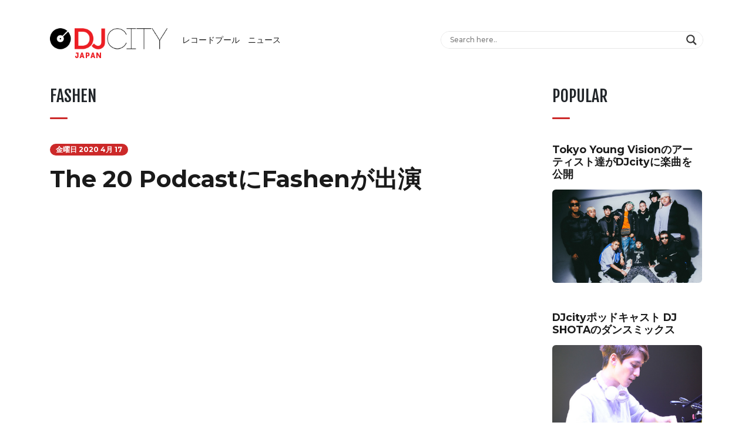

--- FILE ---
content_type: text/html; charset=UTF-8
request_url: https://news.djcity.com/jp/tag/fashen/
body_size: 19380
content:
<!DOCTYPE html>
<html lang="ja">
<head>
<meta charset="UTF-8" />
<meta name="viewport" content="width=device-width" />
<meta name='robots' content='index, follow, max-image-preview:large, max-snippet:-1, max-video-preview:-1' />
	<style>img:is([sizes="auto" i], [sizes^="auto," i]) { contain-intrinsic-size: 3000px 1500px }</style>
	
	<!-- This site is optimized with the Yoast SEO plugin v26.7 - https://yoast.com/wordpress/plugins/seo/ -->
	<title>Fashen Archives - DJcity Japan News - Music and news for DJs and producers</title>
	<link rel="canonical" href="https://news.djcity.com/jp/tag/fashen/" />
	<meta property="og:locale" content="ja_JP" />
	<meta property="og:type" content="article" />
	<meta property="og:title" content="Fashen Archives - DJcity Japan News - Music and news for DJs and producers" />
	<meta property="og:url" content="https://news.djcity.com/jp/tag/fashen/" />
	<meta property="og:site_name" content="DJcity Japan News - Music and news for DJs and producers" />
	<meta property="og:image" content="https://news.djcity.com/jp/wp-content/sites/2/djcity-fb-og.png" />
	<meta property="og:image:width" content="1200" />
	<meta property="og:image:height" content="628" />
	<meta property="og:image:type" content="image/png" />
	<meta name="twitter:card" content="summary_large_image" />
	<meta name="twitter:site" content="@djcityjapan" />
	<script type="application/ld+json" class="yoast-schema-graph">{"@context":"https://schema.org","@graph":[{"@type":"CollectionPage","@id":"https://news.djcity.com/jp/tag/fashen/","url":"https://news.djcity.com/jp/tag/fashen/","name":"Fashen Archives - DJcity Japan News - Music and news for DJs and producers","isPartOf":{"@id":"https://news.djcity.com/jp/#website"},"primaryImageOfPage":{"@id":"https://news.djcity.com/jp/tag/fashen/#primaryimage"},"image":{"@id":"https://news.djcity.com/jp/tag/fashen/#primaryimage"},"thumbnailUrl":"https://news.djcity.com/jp/wp-content/sites/2/fashen-feat-1024x538-1.png","breadcrumb":{"@id":"https://news.djcity.com/jp/tag/fashen/#breadcrumb"},"inLanguage":"ja"},{"@type":"ImageObject","inLanguage":"ja","@id":"https://news.djcity.com/jp/tag/fashen/#primaryimage","url":"https://news.djcity.com/jp/wp-content/sites/2/fashen-feat-1024x538-1.png","contentUrl":"https://news.djcity.com/jp/wp-content/sites/2/fashen-feat-1024x538-1.png","width":1024,"height":538},{"@type":"BreadcrumbList","@id":"https://news.djcity.com/jp/tag/fashen/#breadcrumb","itemListElement":[{"@type":"ListItem","position":1,"name":"Home","item":"https://news.djcity.com/jp/"},{"@type":"ListItem","position":2,"name":"Fashen"}]},{"@type":"WebSite","@id":"https://news.djcity.com/jp/#website","url":"https://news.djcity.com/jp/","name":"DJcity Japan News - Music and news for DJs and producers","description":"MP3ダウンロード デジタルレコードプール DJCITY JAPAN","potentialAction":[{"@type":"SearchAction","target":{"@type":"EntryPoint","urlTemplate":"https://news.djcity.com/jp/?s={search_term_string}"},"query-input":{"@type":"PropertyValueSpecification","valueRequired":true,"valueName":"search_term_string"}}],"inLanguage":"ja"}]}</script>
	<!-- / Yoast SEO plugin. -->


<link rel='dns-prefetch' href='//platform-api.sharethis.com' />
<link rel='dns-prefetch' href='//www.googletagmanager.com' />
<link rel="alternate" type="application/rss+xml" title="DJcity Japan News - Music and news for DJs and producers &raquo; フィード" href="https://news.djcity.com/jp/feed/" />
<link rel="alternate" type="application/rss+xml" title="DJcity Japan News - Music and news for DJs and producers &raquo; コメントフィード" href="https://news.djcity.com/jp/comments/feed/" />
<script type="text/javascript" id="wpp-js" src="https://news.djcity.com/jp/wp-content/plugins/wordpress-popular-posts/assets/js/wpp.min.js?ver=7.3.6" data-sampling="0" data-sampling-rate="100" data-api-url="https://news.djcity.com/jp/wp-json/wordpress-popular-posts" data-post-id="0" data-token="b7e8caabfe" data-lang="0" data-debug="0"></script>
<link rel="alternate" type="application/rss+xml" title="DJcity Japan News - Music and news for DJs and producers &raquo; Fashen タグのフィード" href="https://news.djcity.com/jp/tag/fashen/feed/" />
		<!-- This site uses the Google Analytics by ExactMetrics plugin v8.11.1 - Using Analytics tracking - https://www.exactmetrics.com/ -->
		<!-- Note: ExactMetrics is not currently configured on this site. The site owner needs to authenticate with Google Analytics in the ExactMetrics settings panel. -->
					<!-- No tracking code set -->
				<!-- / Google Analytics by ExactMetrics -->
		<script type="text/javascript">
/* <![CDATA[ */
window._wpemojiSettings = {"baseUrl":"https:\/\/s.w.org\/images\/core\/emoji\/16.0.1\/72x72\/","ext":".png","svgUrl":"https:\/\/s.w.org\/images\/core\/emoji\/16.0.1\/svg\/","svgExt":".svg","source":{"concatemoji":"https:\/\/news.djcity.com\/jp\/wp-includes\/js\/wp-emoji-release.min.js?ver=6.8.3"}};
/*! This file is auto-generated */
!function(s,n){var o,i,e;function c(e){try{var t={supportTests:e,timestamp:(new Date).valueOf()};sessionStorage.setItem(o,JSON.stringify(t))}catch(e){}}function p(e,t,n){e.clearRect(0,0,e.canvas.width,e.canvas.height),e.fillText(t,0,0);var t=new Uint32Array(e.getImageData(0,0,e.canvas.width,e.canvas.height).data),a=(e.clearRect(0,0,e.canvas.width,e.canvas.height),e.fillText(n,0,0),new Uint32Array(e.getImageData(0,0,e.canvas.width,e.canvas.height).data));return t.every(function(e,t){return e===a[t]})}function u(e,t){e.clearRect(0,0,e.canvas.width,e.canvas.height),e.fillText(t,0,0);for(var n=e.getImageData(16,16,1,1),a=0;a<n.data.length;a++)if(0!==n.data[a])return!1;return!0}function f(e,t,n,a){switch(t){case"flag":return n(e,"\ud83c\udff3\ufe0f\u200d\u26a7\ufe0f","\ud83c\udff3\ufe0f\u200b\u26a7\ufe0f")?!1:!n(e,"\ud83c\udde8\ud83c\uddf6","\ud83c\udde8\u200b\ud83c\uddf6")&&!n(e,"\ud83c\udff4\udb40\udc67\udb40\udc62\udb40\udc65\udb40\udc6e\udb40\udc67\udb40\udc7f","\ud83c\udff4\u200b\udb40\udc67\u200b\udb40\udc62\u200b\udb40\udc65\u200b\udb40\udc6e\u200b\udb40\udc67\u200b\udb40\udc7f");case"emoji":return!a(e,"\ud83e\udedf")}return!1}function g(e,t,n,a){var r="undefined"!=typeof WorkerGlobalScope&&self instanceof WorkerGlobalScope?new OffscreenCanvas(300,150):s.createElement("canvas"),o=r.getContext("2d",{willReadFrequently:!0}),i=(o.textBaseline="top",o.font="600 32px Arial",{});return e.forEach(function(e){i[e]=t(o,e,n,a)}),i}function t(e){var t=s.createElement("script");t.src=e,t.defer=!0,s.head.appendChild(t)}"undefined"!=typeof Promise&&(o="wpEmojiSettingsSupports",i=["flag","emoji"],n.supports={everything:!0,everythingExceptFlag:!0},e=new Promise(function(e){s.addEventListener("DOMContentLoaded",e,{once:!0})}),new Promise(function(t){var n=function(){try{var e=JSON.parse(sessionStorage.getItem(o));if("object"==typeof e&&"number"==typeof e.timestamp&&(new Date).valueOf()<e.timestamp+604800&&"object"==typeof e.supportTests)return e.supportTests}catch(e){}return null}();if(!n){if("undefined"!=typeof Worker&&"undefined"!=typeof OffscreenCanvas&&"undefined"!=typeof URL&&URL.createObjectURL&&"undefined"!=typeof Blob)try{var e="postMessage("+g.toString()+"("+[JSON.stringify(i),f.toString(),p.toString(),u.toString()].join(",")+"));",a=new Blob([e],{type:"text/javascript"}),r=new Worker(URL.createObjectURL(a),{name:"wpTestEmojiSupports"});return void(r.onmessage=function(e){c(n=e.data),r.terminate(),t(n)})}catch(e){}c(n=g(i,f,p,u))}t(n)}).then(function(e){for(var t in e)n.supports[t]=e[t],n.supports.everything=n.supports.everything&&n.supports[t],"flag"!==t&&(n.supports.everythingExceptFlag=n.supports.everythingExceptFlag&&n.supports[t]);n.supports.everythingExceptFlag=n.supports.everythingExceptFlag&&!n.supports.flag,n.DOMReady=!1,n.readyCallback=function(){n.DOMReady=!0}}).then(function(){return e}).then(function(){var e;n.supports.everything||(n.readyCallback(),(e=n.source||{}).concatemoji?t(e.concatemoji):e.wpemoji&&e.twemoji&&(t(e.twemoji),t(e.wpemoji)))}))}((window,document),window._wpemojiSettings);
/* ]]> */
</script>
<style id='wp-emoji-styles-inline-css' type='text/css'>

	img.wp-smiley, img.emoji {
		display: inline !important;
		border: none !important;
		box-shadow: none !important;
		height: 1em !important;
		width: 1em !important;
		margin: 0 0.07em !important;
		vertical-align: -0.1em !important;
		background: none !important;
		padding: 0 !important;
	}
</style>
<link rel='stylesheet' id='wp-block-library-css' href='https://news.djcity.com/jp/wp-includes/css/dist/block-library/style.min.css?ver=6.8.3' type='text/css' media='all' />
<style id='classic-theme-styles-inline-css' type='text/css'>
/*! This file is auto-generated */
.wp-block-button__link{color:#fff;background-color:#32373c;border-radius:9999px;box-shadow:none;text-decoration:none;padding:calc(.667em + 2px) calc(1.333em + 2px);font-size:1.125em}.wp-block-file__button{background:#32373c;color:#fff;text-decoration:none}
</style>
<style id='global-styles-inline-css' type='text/css'>
:root{--wp--preset--aspect-ratio--square: 1;--wp--preset--aspect-ratio--4-3: 4/3;--wp--preset--aspect-ratio--3-4: 3/4;--wp--preset--aspect-ratio--3-2: 3/2;--wp--preset--aspect-ratio--2-3: 2/3;--wp--preset--aspect-ratio--16-9: 16/9;--wp--preset--aspect-ratio--9-16: 9/16;--wp--preset--color--black: #000000;--wp--preset--color--cyan-bluish-gray: #abb8c3;--wp--preset--color--white: #ffffff;--wp--preset--color--pale-pink: #f78da7;--wp--preset--color--vivid-red: #cf2e2e;--wp--preset--color--luminous-vivid-orange: #ff6900;--wp--preset--color--luminous-vivid-amber: #fcb900;--wp--preset--color--light-green-cyan: #7bdcb5;--wp--preset--color--vivid-green-cyan: #00d084;--wp--preset--color--pale-cyan-blue: #8ed1fc;--wp--preset--color--vivid-cyan-blue: #0693e3;--wp--preset--color--vivid-purple: #9b51e0;--wp--preset--gradient--vivid-cyan-blue-to-vivid-purple: linear-gradient(135deg,rgba(6,147,227,1) 0%,rgb(155,81,224) 100%);--wp--preset--gradient--light-green-cyan-to-vivid-green-cyan: linear-gradient(135deg,rgb(122,220,180) 0%,rgb(0,208,130) 100%);--wp--preset--gradient--luminous-vivid-amber-to-luminous-vivid-orange: linear-gradient(135deg,rgba(252,185,0,1) 0%,rgba(255,105,0,1) 100%);--wp--preset--gradient--luminous-vivid-orange-to-vivid-red: linear-gradient(135deg,rgba(255,105,0,1) 0%,rgb(207,46,46) 100%);--wp--preset--gradient--very-light-gray-to-cyan-bluish-gray: linear-gradient(135deg,rgb(238,238,238) 0%,rgb(169,184,195) 100%);--wp--preset--gradient--cool-to-warm-spectrum: linear-gradient(135deg,rgb(74,234,220) 0%,rgb(151,120,209) 20%,rgb(207,42,186) 40%,rgb(238,44,130) 60%,rgb(251,105,98) 80%,rgb(254,248,76) 100%);--wp--preset--gradient--blush-light-purple: linear-gradient(135deg,rgb(255,206,236) 0%,rgb(152,150,240) 100%);--wp--preset--gradient--blush-bordeaux: linear-gradient(135deg,rgb(254,205,165) 0%,rgb(254,45,45) 50%,rgb(107,0,62) 100%);--wp--preset--gradient--luminous-dusk: linear-gradient(135deg,rgb(255,203,112) 0%,rgb(199,81,192) 50%,rgb(65,88,208) 100%);--wp--preset--gradient--pale-ocean: linear-gradient(135deg,rgb(255,245,203) 0%,rgb(182,227,212) 50%,rgb(51,167,181) 100%);--wp--preset--gradient--electric-grass: linear-gradient(135deg,rgb(202,248,128) 0%,rgb(113,206,126) 100%);--wp--preset--gradient--midnight: linear-gradient(135deg,rgb(2,3,129) 0%,rgb(40,116,252) 100%);--wp--preset--font-size--small: 13px;--wp--preset--font-size--medium: 20px;--wp--preset--font-size--large: 36px;--wp--preset--font-size--x-large: 42px;--wp--preset--spacing--20: 0.44rem;--wp--preset--spacing--30: 0.67rem;--wp--preset--spacing--40: 1rem;--wp--preset--spacing--50: 1.5rem;--wp--preset--spacing--60: 2.25rem;--wp--preset--spacing--70: 3.38rem;--wp--preset--spacing--80: 5.06rem;--wp--preset--shadow--natural: 6px 6px 9px rgba(0, 0, 0, 0.2);--wp--preset--shadow--deep: 12px 12px 50px rgba(0, 0, 0, 0.4);--wp--preset--shadow--sharp: 6px 6px 0px rgba(0, 0, 0, 0.2);--wp--preset--shadow--outlined: 6px 6px 0px -3px rgba(255, 255, 255, 1), 6px 6px rgba(0, 0, 0, 1);--wp--preset--shadow--crisp: 6px 6px 0px rgba(0, 0, 0, 1);}:where(.is-layout-flex){gap: 0.5em;}:where(.is-layout-grid){gap: 0.5em;}body .is-layout-flex{display: flex;}.is-layout-flex{flex-wrap: wrap;align-items: center;}.is-layout-flex > :is(*, div){margin: 0;}body .is-layout-grid{display: grid;}.is-layout-grid > :is(*, div){margin: 0;}:where(.wp-block-columns.is-layout-flex){gap: 2em;}:where(.wp-block-columns.is-layout-grid){gap: 2em;}:where(.wp-block-post-template.is-layout-flex){gap: 1.25em;}:where(.wp-block-post-template.is-layout-grid){gap: 1.25em;}.has-black-color{color: var(--wp--preset--color--black) !important;}.has-cyan-bluish-gray-color{color: var(--wp--preset--color--cyan-bluish-gray) !important;}.has-white-color{color: var(--wp--preset--color--white) !important;}.has-pale-pink-color{color: var(--wp--preset--color--pale-pink) !important;}.has-vivid-red-color{color: var(--wp--preset--color--vivid-red) !important;}.has-luminous-vivid-orange-color{color: var(--wp--preset--color--luminous-vivid-orange) !important;}.has-luminous-vivid-amber-color{color: var(--wp--preset--color--luminous-vivid-amber) !important;}.has-light-green-cyan-color{color: var(--wp--preset--color--light-green-cyan) !important;}.has-vivid-green-cyan-color{color: var(--wp--preset--color--vivid-green-cyan) !important;}.has-pale-cyan-blue-color{color: var(--wp--preset--color--pale-cyan-blue) !important;}.has-vivid-cyan-blue-color{color: var(--wp--preset--color--vivid-cyan-blue) !important;}.has-vivid-purple-color{color: var(--wp--preset--color--vivid-purple) !important;}.has-black-background-color{background-color: var(--wp--preset--color--black) !important;}.has-cyan-bluish-gray-background-color{background-color: var(--wp--preset--color--cyan-bluish-gray) !important;}.has-white-background-color{background-color: var(--wp--preset--color--white) !important;}.has-pale-pink-background-color{background-color: var(--wp--preset--color--pale-pink) !important;}.has-vivid-red-background-color{background-color: var(--wp--preset--color--vivid-red) !important;}.has-luminous-vivid-orange-background-color{background-color: var(--wp--preset--color--luminous-vivid-orange) !important;}.has-luminous-vivid-amber-background-color{background-color: var(--wp--preset--color--luminous-vivid-amber) !important;}.has-light-green-cyan-background-color{background-color: var(--wp--preset--color--light-green-cyan) !important;}.has-vivid-green-cyan-background-color{background-color: var(--wp--preset--color--vivid-green-cyan) !important;}.has-pale-cyan-blue-background-color{background-color: var(--wp--preset--color--pale-cyan-blue) !important;}.has-vivid-cyan-blue-background-color{background-color: var(--wp--preset--color--vivid-cyan-blue) !important;}.has-vivid-purple-background-color{background-color: var(--wp--preset--color--vivid-purple) !important;}.has-black-border-color{border-color: var(--wp--preset--color--black) !important;}.has-cyan-bluish-gray-border-color{border-color: var(--wp--preset--color--cyan-bluish-gray) !important;}.has-white-border-color{border-color: var(--wp--preset--color--white) !important;}.has-pale-pink-border-color{border-color: var(--wp--preset--color--pale-pink) !important;}.has-vivid-red-border-color{border-color: var(--wp--preset--color--vivid-red) !important;}.has-luminous-vivid-orange-border-color{border-color: var(--wp--preset--color--luminous-vivid-orange) !important;}.has-luminous-vivid-amber-border-color{border-color: var(--wp--preset--color--luminous-vivid-amber) !important;}.has-light-green-cyan-border-color{border-color: var(--wp--preset--color--light-green-cyan) !important;}.has-vivid-green-cyan-border-color{border-color: var(--wp--preset--color--vivid-green-cyan) !important;}.has-pale-cyan-blue-border-color{border-color: var(--wp--preset--color--pale-cyan-blue) !important;}.has-vivid-cyan-blue-border-color{border-color: var(--wp--preset--color--vivid-cyan-blue) !important;}.has-vivid-purple-border-color{border-color: var(--wp--preset--color--vivid-purple) !important;}.has-vivid-cyan-blue-to-vivid-purple-gradient-background{background: var(--wp--preset--gradient--vivid-cyan-blue-to-vivid-purple) !important;}.has-light-green-cyan-to-vivid-green-cyan-gradient-background{background: var(--wp--preset--gradient--light-green-cyan-to-vivid-green-cyan) !important;}.has-luminous-vivid-amber-to-luminous-vivid-orange-gradient-background{background: var(--wp--preset--gradient--luminous-vivid-amber-to-luminous-vivid-orange) !important;}.has-luminous-vivid-orange-to-vivid-red-gradient-background{background: var(--wp--preset--gradient--luminous-vivid-orange-to-vivid-red) !important;}.has-very-light-gray-to-cyan-bluish-gray-gradient-background{background: var(--wp--preset--gradient--very-light-gray-to-cyan-bluish-gray) !important;}.has-cool-to-warm-spectrum-gradient-background{background: var(--wp--preset--gradient--cool-to-warm-spectrum) !important;}.has-blush-light-purple-gradient-background{background: var(--wp--preset--gradient--blush-light-purple) !important;}.has-blush-bordeaux-gradient-background{background: var(--wp--preset--gradient--blush-bordeaux) !important;}.has-luminous-dusk-gradient-background{background: var(--wp--preset--gradient--luminous-dusk) !important;}.has-pale-ocean-gradient-background{background: var(--wp--preset--gradient--pale-ocean) !important;}.has-electric-grass-gradient-background{background: var(--wp--preset--gradient--electric-grass) !important;}.has-midnight-gradient-background{background: var(--wp--preset--gradient--midnight) !important;}.has-small-font-size{font-size: var(--wp--preset--font-size--small) !important;}.has-medium-font-size{font-size: var(--wp--preset--font-size--medium) !important;}.has-large-font-size{font-size: var(--wp--preset--font-size--large) !important;}.has-x-large-font-size{font-size: var(--wp--preset--font-size--x-large) !important;}
:where(.wp-block-post-template.is-layout-flex){gap: 1.25em;}:where(.wp-block-post-template.is-layout-grid){gap: 1.25em;}
:where(.wp-block-columns.is-layout-flex){gap: 2em;}:where(.wp-block-columns.is-layout-grid){gap: 2em;}
:root :where(.wp-block-pullquote){font-size: 1.5em;line-height: 1.6;}
</style>
<link rel='stylesheet' id='share-this-share-buttons-sticky-css' href='https://news.djcity.com/jp/wp-content/plugins/sharethis-share-buttons/css/mu-style.css?ver=1754699268' type='text/css' media='all' />
<link rel='stylesheet' id='wordpress-popular-posts-css-css' href='https://news.djcity.com/jp/wp-content/plugins/wordpress-popular-posts/assets/css/wpp.css?ver=7.3.6' type='text/css' media='all' />
<link rel='stylesheet' id='blankslate-style-css' href='https://news.djcity.com/jp/wp-content/themes/news_19/style.css?ver=6.8.3' type='text/css' media='all' />
<link rel='stylesheet' id='djcity-main-css' href='https://news.djcity.com/jp/wp-content/themes/news_19/djcity-main.css?ver=5082' type='text/css' media='all' />
<link rel='stylesheet' id='wpdreams-asl-basic-css' href='https://news.djcity.com/jp/wp-content/plugins/ajax-search-lite/css/style.basic.css?ver=4.13.1' type='text/css' media='all' />
<link rel='stylesheet' id='wpdreams-asl-instance-css' href='https://news.djcity.com/jp/wp-content/plugins/ajax-search-lite/css/style-underline.css?ver=4.13.1' type='text/css' media='all' />
<link rel='stylesheet' id='wp-featherlight-css' href='https://news.djcity.com/jp/wp-content/plugins/wp-featherlight/css/wp-featherlight.min.css?ver=1.3.4' type='text/css' media='all' />
<script type="text/javascript" src="//platform-api.sharethis.com/js/sharethis.js?ver=2.3.6#property=59cc87bc55a6eb001239a06b&amp;product=-buttons&amp;source=sharethis-share-buttons-wordpress" id="share-this-share-buttons-mu-js"></script>
<script type="text/javascript" src="https://news.djcity.com/jp/wp-includes/js/jquery/jquery.min.js?ver=3.7.1" id="jquery-core-js"></script>
<script type="text/javascript" src="https://news.djcity.com/jp/wp-includes/js/jquery/jquery-migrate.min.js?ver=3.4.1" id="jquery-migrate-js"></script>
<script type="text/javascript" src="//platform-api.sharethis.com/js/sharethis.js#source=googleanalytics-wordpress#product=ga&amp;property=615a8e9c370144001a8994b4" id="googleanalytics-platform-sharethis-js"></script>

<!-- Site Kit によって追加された Google タグ（gtag.js）スニペット -->
<!-- Google アナリティクス スニペット (Site Kit が追加) -->
<script type="text/javascript" src="https://www.googletagmanager.com/gtag/js?id=GT-5R6NFTW" id="google_gtagjs-js" async></script>
<script type="text/javascript" id="google_gtagjs-js-after">
/* <![CDATA[ */
window.dataLayer = window.dataLayer || [];function gtag(){dataLayer.push(arguments);}
gtag("set","linker",{"domains":["news.djcity.com"]});
gtag("js", new Date());
gtag("set", "developer_id.dZTNiMT", true);
gtag("config", "GT-5R6NFTW");
/* ]]> */
</script>
<link rel="https://api.w.org/" href="https://news.djcity.com/jp/wp-json/" /><link rel="alternate" title="JSON" type="application/json" href="https://news.djcity.com/jp/wp-json/wp/v2/tags/1909" /><meta name="generator" content="Site Kit by Google 1.170.0" /><link rel="apple-touch-icon" sizes="180x180" href="/jp/wp-content/sites/2/fbrfg/apple-touch-icon.png?v=A07jkXRWWk">
<link rel="icon" type="image/png" sizes="32x32" href="/jp/wp-content/sites/2/fbrfg/favicon-32x32.png?v=A07jkXRWWk">
<link rel="icon" type="image/png" sizes="16x16" href="/jp/wp-content/sites/2/fbrfg/favicon-16x16.png?v=A07jkXRWWk">
<link rel="manifest" href="/jp/wp-content/sites/2/fbrfg/site.webmanifest?v=A07jkXRWWk">
<link rel="mask-icon" href="/jp/wp-content/sites/2/fbrfg/safari-pinned-tab.svg?v=A07jkXRWWk" color="#5bbad5">
<link rel="shortcut icon" href="/jp/wp-content/sites/2/fbrfg/favicon.ico?v=A07jkXRWWk">
<meta name="msapplication-TileColor" content="#b91d47">
<meta name="msapplication-config" content="/jp/wp-content/sites/2/fbrfg/browserconfig.xml?v=A07jkXRWWk">
<meta name="theme-color" content="#ffffff">            <style id="wpp-loading-animation-styles">@-webkit-keyframes bgslide{from{background-position-x:0}to{background-position-x:-200%}}@keyframes bgslide{from{background-position-x:0}to{background-position-x:-200%}}.wpp-widget-block-placeholder,.wpp-shortcode-placeholder{margin:0 auto;width:60px;height:3px;background:#dd3737;background:linear-gradient(90deg,#dd3737 0%,#571313 10%,#dd3737 100%);background-size:200% auto;border-radius:3px;-webkit-animation:bgslide 1s infinite linear;animation:bgslide 1s infinite linear}</style>
                <style type="text/css">
        #page-sub-header { background: #fff; }
    </style>
    <meta name="google-site-verification" content="Rn8gs4lvkcHlnlrh8EH4zB9eq1-4ISYUxmHD2F5jgik">				<link rel="preconnect" href="https://fonts.gstatic.com" crossorigin />
				<link rel="preload" as="style" href="//fonts.googleapis.com/css?family=Open+Sans&display=swap" />
				<link rel="stylesheet" href="//fonts.googleapis.com/css?family=Open+Sans&display=swap" media="all" />
				<script>
(function() {
	(function (i, s, o, g, r, a, m) {
		i['GoogleAnalyticsObject'] = r;
		i[r] = i[r] || function () {
				(i[r].q = i[r].q || []).push(arguments)
			}, i[r].l = 1 * new Date();
		a = s.createElement(o),
			m = s.getElementsByTagName(o)[0];
		a.async = 1;
		a.src = g;
		m.parentNode.insertBefore(a, m)
	})(window, document, 'script', 'https://google-analytics.com/analytics.js', 'ga');

	ga('create', 'UA-107320-9', 'auto');
			ga('send', 'pageview');
	})();
</script>
			            <style>
				            
					div[id*='ajaxsearchlitesettings'].searchsettings .asl_option_inner label {
						font-size: 0px !important;
						color: rgba(0, 0, 0, 0);
					}
					div[id*='ajaxsearchlitesettings'].searchsettings .asl_option_inner label:after {
						font-size: 11px !important;
						position: absolute;
						top: 0;
						left: 0;
						z-index: 1;
					}
					.asl_w_container {
						width: 100%;
						margin: 0px 0px 0px 0px;
						min-width: 200px;
					}
					div[id*='ajaxsearchlite'].asl_m {
						width: 100%;
					}
					div[id*='ajaxsearchliteres'].wpdreams_asl_results div.resdrg span.highlighted {
						font-weight: bold;
						color: rgba(217, 49, 43, 1);
						background-color: rgba(238, 238, 238, 1);
					}
					div[id*='ajaxsearchliteres'].wpdreams_asl_results .results img.asl_image {
						width: 70px;
						height: 70px;
						object-fit: cover;
					}
					div[id*='ajaxsearchlite'].asl_r .results {
						max-height: none;
					}
					div[id*='ajaxsearchlite'].asl_r {
						position: absolute;
					}
				
							.asl_w, .asl_w * {font-family:"Montserrat" !important;}
							.asl_m input[type=search]::placeholder{font-family:"Montserrat" !important;}
							.asl_m input[type=search]::-webkit-input-placeholder{font-family:"Montserrat" !important;}
							.asl_m input[type=search]::-moz-placeholder{font-family:"Montserrat" !important;}
							.asl_m input[type=search]:-ms-input-placeholder{font-family:"Montserrat" !important;}
						
						.asl_m, .asl_m .probox {
							background-color: rgba(255, 255, 255, 1) !important;
							background-image: none !important;
							-webkit-background-image: none !important;
							-ms-background-image: none !important;
						}
					
						div.asl_m.asl_w {
							border:1px solid rgb(230, 230, 230) !important;border-radius:100px 100px 100px 100px !important;
							box-shadow: none !important;
						}
						div.asl_m.asl_w .probox {border: none !important;}
					
						div.asl_r.asl_w.vertical .results .item::after {
							display: block;
							position: absolute;
							bottom: 0;
							content: '';
							height: 1px;
							width: 100%;
							background: #D8D8D8;
						}
						div.asl_r.asl_w.vertical .results .item.asl_last_item::after {
							display: none;
						}
								            </style>
			            
<link rel="stylesheet" href="https://stackpath.bootstrapcdn.com/bootstrap/4.3.1/css/bootstrap.min.css" integrity="sha384-ggOyR0iXCbMQv3Xipma34MD+dH/1fQ784/j6cY/iJTQUOhcWr7x9JvoRxT2MZw1T" crossorigin="anonymous">
<link rel="stylesheet" href="https://use.fontawesome.com/releases/v5.8.1/css/all.css" integrity="sha384-50oBUHEmvpQ+1lW4y57PTFmhCaXp0ML5d60M1M7uH2+nqUivzIebhndOJK28anvf" crossorigin="anonymous">
<link href="https://fonts.googleapis.com/css?family=Fjalla+One|Montserrat:300,300i,500,500i,700,700i,900,900i" rel="stylesheet">

<script type="text/javascript">
jQuery( document ).ready(function() {  
    if ( self !== top ) {
    	jQuery('#header').addClass('d-none');
	}
});
</script>

</head>

<body class="archive tag tag-fashen tag-1909 wp-theme-news_19 wp-featherlight-captions group-blog hfeed jp ">
	<div id="wrapper" class="hfeed">
		<header id="header" class="pt-4 pt-md-5  ">
			<div class="container">
				<div class="row">
					<div class="col-md-7">
						<div id="branding">
							<div id="site-title">
											                        <a href="https://www.djcity.com/jp/">
			                            <img src="https://news.djcity.com/jp/wp-content/sites/2/djcity_jp_350.png" alt="DJcity Japan News - Music and news for DJs and producers">
			                        </a>
			                    							</div>
							<div id="site-nav"><div class="menu-primary-navigation-container"><ul id="menu-primary-navigation" class="menu"><li id="menu-item-32" class="menu-item menu-item-type-custom menu-item-object-custom menu-item-32"><a href="https://www.djcity.com/home">レコードプール</a></li>
<li id="menu-item-33" class="menu-item menu-item-type-custom menu-item-object-custom menu-item-home menu-item-33"><a href="https://news.djcity.com/jp">ニュース</a></li>
</ul></div></div>
							<div class="clearfix"></div>
						</div>
					</div>
					<div class="col-md-5">
						<nav id="menu">
							<div id="search">
																<form role="search" method="get" id="searchform" class="searchform d-none" action="https://news.djcity.com/jp">
									<div class="search-wrapper">
										<label class="screen-reader-text" for="s">Search for:</label>
										<input class="search-field" type="text" value="" placeholder="Search..." name="s" id="s" />
										<button class="search-submit" type="submit" /><i class="fas fa-search"></i></button>
									</div>
								</form>
								<div class="asl_w_container asl_w_container_1" data-id="1" data-instance="1">
	<div id='ajaxsearchlite1'
		 data-id="1"
		 data-instance="1"
		 class="asl_w asl_m asl_m_1 asl_m_1_1">
		<div class="probox">

	
	<div class='prosettings' style='display:none;' data-opened=0>
				<div class='innericon'>
			<svg version="1.1" xmlns="http://www.w3.org/2000/svg" xmlns:xlink="http://www.w3.org/1999/xlink" x="0px" y="0px" width="22" height="22" viewBox="0 0 512 512" enable-background="new 0 0 512 512" xml:space="preserve">
					<polygon transform = "rotate(90 256 256)" points="142.332,104.886 197.48,50 402.5,256 197.48,462 142.332,407.113 292.727,256 "/>
				</svg>
		</div>
	</div>

	
	
	<div class='proinput'>
        <form role="search" action='#' autocomplete="off"
			  aria-label="Search form">
			<input aria-label="Search input"
				   type='search' class='orig'
				   tabindex="0"
				   name='phrase'
				   placeholder='Search here..'
				   value=''
				   autocomplete="off"/>
			<input aria-label="Search autocomplete input"
				   type='text'
				   class='autocomplete'
				   tabindex="-1"
				   name='phrase'
				   value=''
				   autocomplete="off" disabled/>
			<input type='submit' value="Start search" style='width:0; height: 0; visibility: hidden;'>
		</form>
	</div>

	
	
	<button class='promagnifier' tabindex="0" aria-label="Search magnifier button">
				<span class='innericon' style="display:block;">
			<svg version="1.1" xmlns="http://www.w3.org/2000/svg" xmlns:xlink="http://www.w3.org/1999/xlink" x="0px" y="0px" width="22" height="22" viewBox="0 0 512 512" enable-background="new 0 0 512 512" xml:space="preserve">
					<path d="M460.355,421.59L353.844,315.078c20.041-27.553,31.885-61.437,31.885-98.037
						C385.729,124.934,310.793,50,218.686,50C126.58,50,51.645,124.934,51.645,217.041c0,92.106,74.936,167.041,167.041,167.041
						c34.912,0,67.352-10.773,94.184-29.158L419.945,462L460.355,421.59z M100.631,217.041c0-65.096,52.959-118.056,118.055-118.056
						c65.098,0,118.057,52.959,118.057,118.056c0,65.096-52.959,118.056-118.057,118.056C153.59,335.097,100.631,282.137,100.631,217.041
						z"/>
				</svg>
		</span>
	</button>

	
	
	<div class='proloading'>

		<div class="asl_loader"><div class="asl_loader-inner asl_simple-circle"></div></div>

			</div>

			<div class='proclose'>
			<svg version="1.1" xmlns="http://www.w3.org/2000/svg" xmlns:xlink="http://www.w3.org/1999/xlink" x="0px"
				 y="0px"
				 width="12" height="12" viewBox="0 0 512 512" enable-background="new 0 0 512 512"
				 xml:space="preserve">
				<polygon points="438.393,374.595 319.757,255.977 438.378,137.348 374.595,73.607 255.995,192.225 137.375,73.622 73.607,137.352 192.246,255.983 73.622,374.625 137.352,438.393 256.002,319.734 374.652,438.378 "/>
			</svg>
		</div>
	
	
</div>	</div>
	<div class='asl_data_container' style="display:none !important;">
		<div class="asl_init_data wpdreams_asl_data_ct"
	 style="display:none !important;"
	 id="asl_init_id_1"
	 data-asl-id="1"
	 data-asl-instance="1"
	 data-asldata="[base64]/[base64]"></div>	<div id="asl_hidden_data">
		<svg style="position:absolute" height="0" width="0">
			<filter id="aslblur">
				<feGaussianBlur in="SourceGraphic" stdDeviation="4"/>
			</filter>
		</svg>
		<svg style="position:absolute" height="0" width="0">
			<filter id="no_aslblur"></filter>
		</svg>
	</div>
	</div>

	<div id='ajaxsearchliteres1'
	 class='vertical wpdreams_asl_results asl_w asl_r asl_r_1 asl_r_1_1'>

	
	<div class="results">

		
		<div class="resdrg">
		</div>

		
	</div>

	
	
</div>

	<div id='__original__ajaxsearchlitesettings1'
		 data-id="1"
		 class="searchsettings wpdreams_asl_settings asl_w asl_s asl_s_1">
		<form name='options'
	  aria-label="Search settings form"
	  autocomplete = 'off'>

	
	
	<input type="hidden" name="filters_changed" style="display:none;" value="0">
	<input type="hidden" name="filters_initial" style="display:none;" value="1">

	<div class="asl_option_inner hiddend">
		<input type='hidden' name='qtranslate_lang' id='qtranslate_lang1'
			   value='0'/>
	</div>

	
	
	<fieldset class="asl_sett_scroll">
		<legend style="display: none;">Generic selectors</legend>
		<div class="asl_option" tabindex="0">
			<div class="asl_option_inner">
				<input type="checkbox" value="exact"
					   aria-label="Exact matches only"
					   name="asl_gen[]" />
				<div class="asl_option_checkbox"></div>
			</div>
			<div class="asl_option_label">
				Exact matches only			</div>
		</div>
		<div class="asl_option" tabindex="0">
			<div class="asl_option_inner">
				<input type="checkbox" value="title"
					   aria-label="Search in title"
					   name="asl_gen[]"  checked="checked"/>
				<div class="asl_option_checkbox"></div>
			</div>
			<div class="asl_option_label">
				Search in title			</div>
		</div>
		<div class="asl_option" tabindex="0">
			<div class="asl_option_inner">
				<input type="checkbox" value="content"
					   aria-label="Search in content"
					   name="asl_gen[]"  checked="checked"/>
				<div class="asl_option_checkbox"></div>
			</div>
			<div class="asl_option_label">
				Search in content			</div>
		</div>
		<div class="asl_option_inner hiddend">
			<input type="checkbox" value="excerpt"
				   aria-label="Search in excerpt"
				   name="asl_gen[]"  checked="checked"/>
			<div class="asl_option_checkbox"></div>
		</div>
	</fieldset>
	<fieldset class="asl_sett_scroll">
		<legend style="display: none;">Post Type Selectors</legend>
					<div class="asl_option_inner hiddend">
				<input type="checkbox" value="post"
					   aria-label="Hidden option, ignore please"
					   name="customset[]" checked="checked"/>
			</div>
						<div class="asl_option_inner hiddend">
				<input type="checkbox" value="page"
					   aria-label="Hidden option, ignore please"
					   name="customset[]" checked="checked"/>
			</div>
				</fieldset>
	</form>
	</div>
</div>									
							</div>
						</nav>
					</div>
				</div>
			</div>
		</header>
		<div id="container"><main id="content" class="mt-5">
	<div class="container page-content">
		<div class="row">
			<div class="col-12 col-md-8">
				<header class="header">
				<h3 class="line-under mb-5 pb-3">Fashen</h3>
				<div class="archive-meta"></div>
				</header>
								<div class="row post-list">
																														<div class="col-12 post-item">
							<div class="mb-5">
	<article id="post-23381" class="post-23381 post type-post status-publish format-standard has-post-thumbnail hentry category-dj category-5 tag-beatsource tag-dj-spider tag-fashen tag-interview tag-the-20-podcast">
		<header>
			<div class="mb-3"><span class="post-date">金曜日 2020 4月 17</span></div>			<h2 class="entry-title">			<a href="https://news.djcity.com/jp/the-20-podcast%e3%81%abfashen%e3%81%8c%e5%87%ba%e6%bc%94/" title="The 20 PodcastにFashenが出演" rel="bookmark" class="scroll-saver">The 20 PodcastにFashenが出演</a>
			</h2>		</header>
		<div class="d-md-none mb-3">
							<a href="https://news.djcity.com/jp/?post_type=post&p=23381" class="scroll-saver"><img width="1024" height="538" src="https://news.djcity.com/jp/wp-content/sites/2/fashen-feat-1024x538-1.png" class="attachment-post-thumbnail size-post-thumbnail wp-post-image" alt="" decoding="async" srcset="https://news.djcity.com/jp/wp-content/sites/2/fashen-feat-1024x538-1.png 1024w, https://news.djcity.com/jp/wp-content/sites/2/fashen-feat-1024x538-1-300x158.png 300w" sizes="(max-width: 1024px) 100vw, 1024px" /></a>
					</div>

		<div class="d-none d-md-block">
			<p><iframe width="730" height="411" src="https://www.youtube.com/embed/Ug0qG_h9H48" frameborder="0" allow="accelerometer; autoplay; encrypted-media; gyroscope; picture-in-picture" allowfullscreen></iframe></p>
<p>今週のThe 20 Podcastには<a href="https://www.instagram.com/djspider/" rel="noopener noreferrer" target="_blank">DJ Spider</a>の盟友でもあり、ベテランDJの<a href="https://www.instagram.com/fashen/" rel="noopener noreferrer" target="_blank">Fashen</a>が出演しました。2人はロサンゼルスにてロックダウンが始まってからDJ達が(ストリーミング上やMixで）プレイする楽曲がクラシックに寄っている事について議論しました。またDJ AMが彼のキャリアにどう影響を与えたのか、DJとしてどう成功したのかについてなどを語っています。</p>
<p>The 20 Podcastは全ての<a href="https://fanlink.to/The20Podcast" rel="noopener noreferrer" target="_blank">プラットフォーム</a>から視聴できます。</p>
<p><strong>関連： <a href="https://news.djcity.com/jp/the-20-podcast%e3%81%abdj-scene%e3%81%8c%e5%87%ba%e6%bc%94/">The 20 PodcastにDJ Sceneが出演</a></strong></p>
			
					</div>

		<div class="entry-meta">
<div id="my-inline-buttons-23381" class="mb-3 inline-share"></div>
<span class="author vcard"><a href="https://news.djcity.com/jp/author/djoki/" title="DJcity Japan の投稿" rel="author">DJcity Japan</a></span>
<span class="meta-sep"> | </span>
<span class="entry-categories">
	<a href="https://news.djcity.com/jp/category/dj%e3%82%ab%e3%83%ab%e3%83%81%e3%83%a3%e3%83%bc/" rel="category tag">DJカルチャー</a>, <a href="https://news.djcity.com/jp/category/%e3%83%93%e3%83%87%e3%82%aa/" rel="category tag">ビデオ</a></span>
</div>
<div class="entry-tags">
	<a href="https://news.djcity.com/jp/tag/beatsource/">Beatsource</a><span class="comma">,</span> <a href="https://news.djcity.com/jp/tag/dj-spider/">DJ Spider</a><span class="comma">,</span> <a href="https://news.djcity.com/jp/tag/fashen/">Fashen</a><span class="comma">,</span> <a href="https://news.djcity.com/jp/tag/interview/">Interview</a><span class="comma">,</span> <a href="https://news.djcity.com/jp/tag/the-20-podcast/">The 20 Podcast</a><span class="comma">,</span> </div>

<script>
	var url = 'https://news.djcity.com/jp/the-20-podcast%e3%81%abfashen%e3%81%8c%e5%87%ba%e6%bc%94/';
	var title = 'The 20 PodcastにFashenが出演';
	var image = 'https://news.djcity.com/jp/wp-content/sites/2/fashen-feat-1024x538-1.png';
	var description = '今週のThe 20 PodcastにはDJ Spi ...';

	// load the buttons
	window.__sharethis__.load('inline-share-buttons', {
	  alignment: 'left',
	  id: 'my-inline-buttons-23381',
	  enabled: true,
	  font_size: 11,
	  labels: 'counts',
	  padding: 8,
	  radius: 0,
	  networks: ['facebook', 'twitter', 'email', 'sharethis'],
	  show_total: true,
	  size: 32,
	  show_mobile_buttons: true,
	  use_native_counts: true,
	  spacing: 0,
	  url: url, // custom url
	  title: title,
	  image: image, // useful for pinterest sharing buttons
	  description: description,
	  username: 'djcity' // custom @username for twitter sharing
	});

</script>		
	</article>
</div>						</div>
						 
									</div>
							</div>
			<div class="col-12 col-md-3 offset-md-1 d-none d-md-block">
				<h3 class="line-under mb-5 pb-3">Popular</h3>
<ul class="wpp-list">
<li class="mb-5 side-post">
		<article class="post">
			<header>
				<div class="mb-3 d-none"><span class="post-date">5月 6, 2020</span></div>
				<h4 class="entry-title"><a href="https://news.djcity.com/jp/tokyo-young-vision%e3%81%ae%e3%82%a2%e3%83%bc%e3%83%86%e3%82%a3%e3%82%b9%e3%83%88%e9%81%94%e3%81%8cdjcity%e3%81%ab%e6%a5%bd%e6%9b%b2%e3%82%92%e5%85%ac%e9%96%8b/" rel="bookmark"></a><a href="https://news.djcity.com/jp/tokyo-young-vision%e3%81%ae%e3%82%a2%e3%83%bc%e3%83%86%e3%82%a3%e3%82%b9%e3%83%88%e9%81%94%e3%81%8cdjcity%e3%81%ab%e6%a5%bd%e6%9b%b2%e3%82%92%e5%85%ac%e9%96%8b/" class="wpp-post-title" target="_self">Tokyo Young Visionのアーティスト達がDJcityに楽曲を公開</a></h4>
			</header>
			<a href="https://news.djcity.com/jp/tokyo-young-vision%e3%81%ae%e3%82%a2%e3%83%bc%e3%83%86%e3%82%a3%e3%82%b9%e3%83%88%e9%81%94%e3%81%8cdjcity%e3%81%ab%e6%a5%bd%e6%9b%b2%e3%82%92%e5%85%ac%e9%96%8b/" target="_self"><img src="https://news.djcity.com/jp/wp-content/sites/2/wordpress-popular-posts/23569-featured-400x250.png" width="400" height="250" alt="" class="wpp-thumbnail wpp_featured wpp_cached_thumb" decoding="async" loading="lazy"></a>
			<p class="mt-3 d-none">東京を拠点に活動するHip-Hop クルーのTokyo Young Visionが所属アーティスト達の音源をDJcityで公開してくれました。今年の2月に1st アルバムを公開したNormcore Boyz、Normcore BoyzのDJを務め、クラブDJ/プロデュース双方で活躍中のDJ NORIO、そして...</p>
			<div class="entry-meta d-none">
				<span class="author vcard"><a href="https://news.djcity.com/jp/author/djoki/">DJcity Japan</a></span>
				<span class="meta-sep"> | </span>
				<span class="entry-categories"></span>
			</div>
		</article>
	</li>
<li class="mb-5 side-post">
		<article class="post">
			<header>
				<div class="mb-3 d-none"><span class="post-date">1月 13, 2017</span></div>
				<h4 class="entry-title"><a href="https://news.djcity.com/jp/djcity%e3%83%9d%e3%83%83%e3%83%89%e3%82%ad%e3%83%a3%e3%82%b9%e3%83%88-dj-shota%e3%81%ae%e3%83%80%e3%83%b3%e3%82%b9%e3%83%9f%e3%83%83%e3%82%af%e3%82%b9/" rel="bookmark"></a><a href="https://news.djcity.com/jp/djcity%e3%83%9d%e3%83%83%e3%83%89%e3%82%ad%e3%83%a3%e3%82%b9%e3%83%88-dj-shota%e3%81%ae%e3%83%80%e3%83%b3%e3%82%b9%e3%83%9f%e3%83%83%e3%82%af%e3%82%b9/" class="wpp-post-title" target="_self">DJcityポッドキャスト DJ SHOTAのダンスミックス</a></h4>
			</header>
			<a href="https://news.djcity.com/jp/djcity%e3%83%9d%e3%83%83%e3%83%89%e3%82%ad%e3%83%a3%e3%82%b9%e3%83%88-dj-shota%e3%81%ae%e3%83%80%e3%83%b3%e3%82%b9%e3%83%9f%e3%83%83%e3%82%af%e3%82%b9/" target="_self"><img src="https://news.djcity.com/jp/wp-content/sites/2/wordpress-popular-posts/3889-featured-400x250.png" width="400" height="250" alt="" class="wpp-thumbnail wpp_featured wpp_cached_thumb" decoding="async" loading="lazy"></a>
			<p class="mt-3 d-none">東京を拠点にDJ/プロデューサー、またクラブミュージック、DJ入門のための情報メディアDJ HACKsを2014年に共同で設立したDJ SHOTA。その彼がDJcity Podcastに30分のダンスミュージックのミックスを提供してくれました。 [podcast] トラックリスト: 1. Bruno Mars...</p>
			<div class="entry-meta d-none">
				<span class="author vcard"><a href="https://news.djcity.com/jp/author/yuki/">DJcity Japan</a></span>
				<span class="meta-sep"> | </span>
				<span class="entry-categories"></span>
			</div>
		</article>
	</li>
<li class="mb-5 side-post">
		<article class="post">
			<header>
				<div class="mb-3 d-none"><span class="post-date">5月 19, 2021</span></div>
				<h4 class="entry-title"><a href="https://news.djcity.com/jp/%e3%80%90dj-koya%e3%80%91dj%e3%81%a8%e3%81%97%e3%81%a6%e6%9c%80%e3%82%82play%e3%81%97%e3%81%9f%e6%9b%b2/" rel="bookmark"></a><a href="https://news.djcity.com/jp/%e3%80%90dj-koya%e3%80%91dj%e3%81%a8%e3%81%97%e3%81%a6%e6%9c%80%e3%82%82play%e3%81%97%e3%81%9f%e6%9b%b2/" class="wpp-post-title" target="_self">【DJ KOYA】DJとして最もPLAYした曲</a></h4>
			</header>
			<a href="https://news.djcity.com/jp/%e3%80%90dj-koya%e3%80%91dj%e3%81%a8%e3%81%97%e3%81%a6%e6%9c%80%e3%82%82play%e3%81%97%e3%81%9f%e6%9b%b2/" target="_self"><img src="https://news.djcity.com/jp/wp-content/sites/2/wordpress-popular-posts/26040-featured-400x250.jpg" width="400" height="250" alt="" class="wpp-thumbnail wpp_featured wpp_cached_thumb" decoding="async" loading="lazy"></a>
			<p class="mt-3 d-none">2001年からスタートし18年もの間多くのクラウドに愛されながら惜しくも2019年に幕を閉じた毎週火曜CLUB HARLEM 「RED ZONE」にて、世界基準のDJスタイルや音楽を発信し続けてきたDJ KOYAが、DJとして最もプレイした楽曲3選 1. Dr.Dre ft. Snoop Dogg - Nex...</p>
			<div class="entry-meta d-none">
				<span class="author vcard"><a href="https://news.djcity.com/jp/author/bball/">DJcity Japan</a></span>
				<span class="meta-sep"> | </span>
				<span class="entry-categories"></span>
			</div>
		</article>
	</li>
<li class="mb-5 side-post">
		<article class="post">
			<header>
				<div class="mb-3 d-none"><span class="post-date">7月 20, 2022</span></div>
				<h4 class="entry-title"><a href="https://news.djcity.com/jp/%e7%8f%be%e5%9c%a8%e3%81%ae%e5%9b%bd%e5%86%85%e3%83%8a%e3%82%a4%e3%83%88%e3%82%af%e3%83%a9%e3%83%96%e3%81%a7%e3%82%bb%e3%83%83%e3%83%88%e3%82%a2%e3%83%83%e3%83%97%e3%81%95%e3%82%8c%e3%81%a6%e3%81%84-2/" rel="bookmark"></a><a href="https://news.djcity.com/jp/%e7%8f%be%e5%9c%a8%e3%81%ae%e5%9b%bd%e5%86%85%e3%83%8a%e3%82%a4%e3%83%88%e3%82%af%e3%83%a9%e3%83%96%e3%81%a7%e3%82%bb%e3%83%83%e3%83%88%e3%82%a2%e3%83%83%e3%83%97%e3%81%95%e3%82%8c%e3%81%a6%e3%81%84-2/" class="wpp-post-title" target="_self">現在の国内ナイトクラブでセットアップされているDJ機材とは？【福岡編】</a></h4>
			</header>
			<a href="https://news.djcity.com/jp/%e7%8f%be%e5%9c%a8%e3%81%ae%e5%9b%bd%e5%86%85%e3%83%8a%e3%82%a4%e3%83%88%e3%82%af%e3%83%a9%e3%83%96%e3%81%a7%e3%82%bb%e3%83%83%e3%83%88%e3%82%a2%e3%83%83%e3%83%97%e3%81%95%e3%82%8c%e3%81%a6%e3%81%84-2/" target="_self"><img src="https://news.djcity.com/jp/wp-content/sites/2/wordpress-popular-posts/27522-featured-400x250.jpg" srcset="https://news.djcity.com/jp/wp-content/sites/2/wordpress-popular-posts/27522-featured-400x250.jpg, https://news.djcity.com/jp/wp-content/sites/2/wordpress-popular-posts/27522-featured-400x250@1.5x.jpg 1.5x, https://news.djcity.com/jp/wp-content/sites/2/wordpress-popular-posts/27522-featured-400x250@2x.jpg 2x, https://news.djcity.com/jp/wp-content/sites/2/wordpress-popular-posts/27522-featured-400x250@2.5x.jpg 2.5x" width="400" height="250" alt="" class="wpp-thumbnail wpp_featured wpp_cached_thumb" decoding="async" loading="lazy"></a>
			<p class="mt-3 d-none">本記事では2022年現在、国内のナイトクラブでどのようなDJ機材をインストールされているかを調査しました。各ナイトクラブのレジデントDJが、現場での使用機材や今後導入希望の機材について答えてくれています。本企画2軒目のナイトクラブは福岡の中心天神に位置する人気クラブIBIZA FUKUOKAのDJ機材を、当ク...</p>
			<div class="entry-meta d-none">
				<span class="author vcard"><a href="https://news.djcity.com/jp/author/bball/">DJcity Japan</a></span>
				<span class="meta-sep"> | </span>
				<span class="entry-categories"></span>
			</div>
		</article>
	</li>
<li class="mb-5 side-post">
		<article class="post">
			<header>
				<div class="mb-3 d-none"><span class="post-date">8月 17, 2022</span></div>
				<h4 class="entry-title"><a href="https://news.djcity.com/jp/%e7%8f%be%e5%9c%a8%e3%81%ae%e5%9b%bd%e5%86%85%e3%83%8a%e3%82%a4%e3%83%88%e3%82%af%e3%83%a9%e3%83%96%e3%81%a7%e3%82%bb%e3%83%83%e3%83%88%e3%82%a2%e3%83%83%e3%83%97%e3%81%95%e3%82%8c%e3%81%a6%e3%81%84-6/" rel="bookmark"></a><a href="https://news.djcity.com/jp/%e7%8f%be%e5%9c%a8%e3%81%ae%e5%9b%bd%e5%86%85%e3%83%8a%e3%82%a4%e3%83%88%e3%82%af%e3%83%a9%e3%83%96%e3%81%a7%e3%82%bb%e3%83%83%e3%83%88%e3%82%a2%e3%83%83%e3%83%97%e3%81%95%e3%82%8c%e3%81%a6%e3%81%84-6/" class="wpp-post-title" target="_self">現在の国内ナイトクラブでセットアップされているDJ機材とは？【東京編】</a></h4>
			</header>
			<a href="https://news.djcity.com/jp/%e7%8f%be%e5%9c%a8%e3%81%ae%e5%9b%bd%e5%86%85%e3%83%8a%e3%82%a4%e3%83%88%e3%82%af%e3%83%a9%e3%83%96%e3%81%a7%e3%82%bb%e3%83%83%e3%83%88%e3%82%a2%e3%83%83%e3%83%97%e3%81%95%e3%82%8c%e3%81%a6%e3%81%84-6/" target="_self"><img src="https://news.djcity.com/jp/wp-content/sites/2/wordpress-popular-posts/27692-featured-400x250.jpg" srcset="https://news.djcity.com/jp/wp-content/sites/2/wordpress-popular-posts/27692-featured-400x250.jpg, https://news.djcity.com/jp/wp-content/sites/2/wordpress-popular-posts/27692-featured-400x250@1.5x.jpg 1.5x, https://news.djcity.com/jp/wp-content/sites/2/wordpress-popular-posts/27692-featured-400x250@2x.jpg 2x, https://news.djcity.com/jp/wp-content/sites/2/wordpress-popular-posts/27692-featured-400x250@2.5x.jpg 2.5x" width="400" height="250" alt="" class="wpp-thumbnail wpp_featured wpp_cached_thumb" decoding="async" loading="lazy"></a>
			<p class="mt-3 d-none">本記事では2022年現在、国内のナイトクラブでどのようなDJ機材をインストールされているかを調査しました。各ナイトクラブのレジデントDJが、現場での使用機材や今後導入希望の機材について答えてくれています。本企画を締めくくる6軒目のナイトクラブは東京六本木に位置する人気クラブZEUS NIGHTCLUBのDJ機...</p>
			<div class="entry-meta d-none">
				<span class="author vcard"><a href="https://news.djcity.com/jp/author/bball/">DJcity Japan</a></span>
				<span class="meta-sep"> | </span>
				<span class="entry-categories"></span>
			</div>
		</article>
	</li>
<li class="mb-5 side-post">
		<article class="post">
			<header>
				<div class="mb-3 d-none"><span class="post-date">11月 1, 2019</span></div>
				<h4 class="entry-title"><a href="https://news.djcity.com/jp/djcity-podcast-mix-marzy-yentown-mix/" rel="bookmark"></a><a href="https://news.djcity.com/jp/djcity-podcast-mix-marzy-yentown-mix/" class="wpp-post-title" target="_self">DJcity Podcast Mix: MARZY (YENTOWN MIX)</a></h4>
			</header>
			<a href="https://news.djcity.com/jp/djcity-podcast-mix-marzy-yentown-mix/" target="_self"><img src="https://news.djcity.com/jp/wp-content/sites/2/wordpress-popular-posts/21847-featured-400x250.png" width="400" height="250" alt="" class="wpp-thumbnail wpp_featured wpp_cached_thumb" decoding="async" loading="lazy"></a>
			<p class="mt-3 d-none">今月のDJcity Podcast Mixは東京を拠点に活動するHip-Hopクルー、YENTOWNに所属し、HARLEMやAbemaMixでレギュラーを務めるMARZYが担当してくれました。今回のミックスはYENTOWNアーティストがリリースもしくは参加している楽曲のみで構成されており、Awich、kZmや...</p>
			<div class="entry-meta d-none">
				<span class="author vcard"><a href="https://news.djcity.com/jp/author/djoki/">DJcity Japan</a></span>
				<span class="meta-sep"> | </span>
				<span class="entry-categories"></span>
			</div>
		</article>
	</li>
<li class="mb-5 side-post">
		<article class="post">
			<header>
				<div class="mb-3 d-none"><span class="post-date">9月 15, 2021</span></div>
				<h4 class="entry-title"><a href="https://news.djcity.com/jp/13ell%e3%81%ae%e6%96%b0ep%e3%80%81%e3%80%8cway-i-am%e3%80%8d%e3%81%8cdjcity%e3%81%8b%e3%82%89%e5%85%ac%e9%96%8b/" rel="bookmark"></a><a href="https://news.djcity.com/jp/13ell%e3%81%ae%e6%96%b0ep%e3%80%81%e3%80%8cway-i-am%e3%80%8d%e3%81%8cdjcity%e3%81%8b%e3%82%89%e5%85%ac%e9%96%8b/" class="wpp-post-title" target="_self">13ELLの新EP、「WAY i AM」がDJcityから公開</a></h4>
			</header>
			<a href="https://news.djcity.com/jp/13ell%e3%81%ae%e6%96%b0ep%e3%80%81%e3%80%8cway-i-am%e3%80%8d%e3%81%8cdjcity%e3%81%8b%e3%82%89%e5%85%ac%e9%96%8b/" target="_self"><img src="https://news.djcity.com/jp/wp-content/sites/2/wordpress-popular-posts/26581-featured-400x250.png" width="400" height="250" alt="" class="wpp-thumbnail wpp_featured wpp_cached_thumb" decoding="async" loading="lazy"></a>
			<p class="mt-3 d-none">京都を拠点に活動するHip-Hopクルー「DCAの奴ら」のリーダーである13ELLが新しいEP、「WAY i AM」をDJcityに公開してくれました。ファーストアルバム、「FLOVVER」から約1年半ぶりのリリースとなります、客演にはlj, Spada, REVi, AMAYAの若手実力派アーティスト達が参...</p>
			<div class="entry-meta d-none">
				<span class="author vcard"><a href="https://news.djcity.com/jp/author/djoki/">DJcity Japan</a></span>
				<span class="meta-sep"> | </span>
				<span class="entry-categories"></span>
			</div>
		</article>
	</li>
<li class="mb-5 side-post">
		<article class="post">
			<header>
				<div class="mb-3 d-none"><span class="post-date">8月 14, 2020</span></div>
				<h4 class="entry-title"><a href="https://news.djcity.com/jp/djcity%e3%81%ae%e3%83%87%e3%82%b9%e3%82%af%e3%83%88%e3%83%83%e3%83%97%e3%82%a2%e3%83%97%e3%83%aa%e3%81%8c%e3%82%a2%e3%83%83%e3%83%97%e3%83%87%e3%83%bc%e3%83%88%e3%81%95%e3%82%8c%e3%81%be%e3%81%97/" rel="bookmark"></a><a href="https://news.djcity.com/jp/djcity%e3%81%ae%e3%83%87%e3%82%b9%e3%82%af%e3%83%88%e3%83%83%e3%83%97%e3%82%a2%e3%83%97%e3%83%aa%e3%81%8c%e3%82%a2%e3%83%83%e3%83%97%e3%83%87%e3%83%bc%e3%83%88%e3%81%95%e3%82%8c%e3%81%be%e3%81%97/" class="wpp-post-title" target="_self">DJcityのデスクトップアプリがアップデートされました</a></h4>
			</header>
			<a href="https://news.djcity.com/jp/djcity%e3%81%ae%e3%83%87%e3%82%b9%e3%82%af%e3%83%88%e3%83%83%e3%83%97%e3%82%a2%e3%83%97%e3%83%aa%e3%81%8c%e3%82%a2%e3%83%83%e3%83%97%e3%83%87%e3%83%bc%e3%83%88%e3%81%95%e3%82%8c%e3%81%be%e3%81%97/" target="_self"><img src="https://news.djcity.com/jp/wp-content/sites/2/wordpress-popular-posts/24383-featured-400x250.png" width="400" height="250" alt="" class="wpp-thumbnail wpp_featured wpp_cached_thumb" decoding="async" loading="lazy"></a>
			<p class="mt-3 d-none">DJcityのデスクトップアプリがアップデートされました。今回の大きなアップデートとしてはユーザーはダウンロードしたファイルのアーティスト、タイトル、バージョン、bpm、ジャンル、キー、年を編集することができるようになりました、 アップデートとしては ・ダウンロードしたファイルをアーティスト、タイトル、バージ...</p>
			<div class="entry-meta d-none">
				<span class="author vcard"><a href="https://news.djcity.com/jp/author/djoki/">DJcity Japan</a></span>
				<span class="meta-sep"> | </span>
				<span class="entry-categories"></span>
			</div>
		</article>
	</li>
<li class="mb-5 side-post">
		<article class="post">
			<header>
				<div class="mb-3 d-none"><span class="post-date">8月 22, 2019</span></div>
				<h4 class="entry-title"><a href="https://news.djcity.com/jp/%e4%ba%ac%e9%83%bd%e3%82%92%e6%8b%a0%e7%82%b9%e3%81%ab%e6%b4%bb%e5%8b%95%e3%81%99%e3%82%8b%e3%83%a9%e3%83%83%e3%83%91%e3%83%bc%e3%81%ae13ell%e3%81%8cexp-%e3%80%81m-n-d%e3%80%81gloss-city/" rel="bookmark"></a><a href="https://news.djcity.com/jp/%e4%ba%ac%e9%83%bd%e3%82%92%e6%8b%a0%e7%82%b9%e3%81%ab%e6%b4%bb%e5%8b%95%e3%81%99%e3%82%8b%e3%83%a9%e3%83%83%e3%83%91%e3%83%bc%e3%81%ae13ell%e3%81%8cexp-%e3%80%81m-n-d%e3%80%81gloss-city/" class="wpp-post-title" target="_self">京都を拠点に活動するラッパーの13ELLが楽曲 “EXP.”、”M.N.D”、”Gloss City”をDJcityにて公開</a></h4>
			</header>
			<a href="https://news.djcity.com/jp/%e4%ba%ac%e9%83%bd%e3%82%92%e6%8b%a0%e7%82%b9%e3%81%ab%e6%b4%bb%e5%8b%95%e3%81%99%e3%82%8b%e3%83%a9%e3%83%83%e3%83%91%e3%83%bc%e3%81%ae13ell%e3%81%8cexp-%e3%80%81m-n-d%e3%80%81gloss-city/" target="_self"><img src="https://news.djcity.com/jp/wp-content/sites/2/wordpress-popular-posts/20059-featured-400x250.png" width="400" height="250" alt="" class="wpp-thumbnail wpp_featured wpp_cached_thumb" decoding="async" loading="lazy"></a>
			<p class="mt-3 d-none">京都を拠点として活動しているHip-Hopクルー、"DCAの奴ら"のメンバーである13ELLが楽曲をDJcityに公開してくれました。今回彼が公開した楽曲は"EXP."、Shurkn Papを迎えた"M.N.D"、そして"Gloss City"です。 "EXP"はBPM70のゆったりめな楽曲、Shurkn P...</p>
			<div class="entry-meta d-none">
				<span class="author vcard"><a href="https://news.djcity.com/jp/author/djoki/">DJcity Japan</a></span>
				<span class="meta-sep"> | </span>
				<span class="entry-categories"></span>
			</div>
		</article>
	</li>
<li class="mb-5 side-post">
		<article class="post">
			<header>
				<div class="mb-3 d-none"><span class="post-date">1月 15, 2018</span></div>
				<h4 class="entry-title"><a href="https://news.djcity.com/jp/red-bull-3style%e3%83%af%e3%83%bc%e3%83%ab%e3%83%89%e3%83%95%e3%82%a1%e3%82%a4%e3%83%8a%e3%83%aa%e3%82%b9%e3%83%88-rina/" rel="bookmark"></a><a href="https://news.djcity.com/jp/red-bull-3style%e3%83%af%e3%83%bc%e3%83%ab%e3%83%89%e3%83%95%e3%82%a1%e3%82%a4%e3%83%8a%e3%83%aa%e3%82%b9%e3%83%88-rina/" class="wpp-post-title" target="_self">Red Bull 3Styleワールドファイナリスト: RINA</a></h4>
			</header>
			<a href="https://news.djcity.com/jp/red-bull-3style%e3%83%af%e3%83%bc%e3%83%ab%e3%83%89%e3%83%95%e3%82%a1%e3%82%a4%e3%83%8a%e3%83%aa%e3%82%b9%e3%83%88-rina/" target="_self"><img src="https://news.djcity.com/jp/wp-content/plugins/wordpress-popular-posts/assets/images/no_thumb.jpg" width="400" height="250" alt="" class="wpp-thumbnail wpp_featured wpp_def_no_src" decoding="async" loading="lazy"></a>
			<p class="mt-3 d-none">RINA (Source: Instagram) RINA、(本名:Rina Sakurai)は今年の2月7日から11日までポーランドのクラクフで行われるRed Bull 3Styleワールドファイナルに出場します。RINAの情報を下記で見ることができます。ファイナリストのフルリストはこちらから確認できます。...</p>
			<div class="entry-meta d-none">
				<span class="author vcard"><a href="https://news.djcity.com/jp/author/djoki/">DJcity Japan</a></span>
				<span class="meta-sep"> | </span>
				<span class="entry-categories"></span>
			</div>
		</article>
	</li>

</ul><ul class="all-categories mt-5">
	<li class="categories">カテゴリー<ul>	<li class="cat-item cat-item-1750"><a href="https://news.djcity.com/jp/category/djcity-japan-takeover/">DJcity Japan Takeover</a>
</li>
	<li class="cat-item cat-item-9"><a href="https://news.djcity.com/jp/category/djcity-podcast/">DJcity Podcast</a>
</li>
	<li class="cat-item cat-item-8"><a href="https://news.djcity.com/jp/category/djcitytv/">DJcityTV</a>
</li>
	<li class="cat-item cat-item-249"><a href="https://news.djcity.com/jp/category/djcity%e3%83%8b%e3%83%a5%e3%83%bc%e3%82%b9/">DJcityニュース</a>
</li>
	<li class="cat-item cat-item-13"><a href="https://news.djcity.com/jp/category/dj%e3%82%ab%e3%83%ab%e3%83%81%e3%83%a3%e3%83%bc/">DJカルチャー</a>
</li>
	<li class="cat-item cat-item-1296"><a href="https://news.djcity.com/jp/category/japanese-artistproducer/">Japanese Artist/Producer</a>
</li>
	<li class="cat-item cat-item-87"><a href="https://news.djcity.com/jp/category/weekly-hot-tuesday/">Weekly Hot Tuesday</a>
</li>
	<li class="cat-item cat-item-817"><a href="https://news.djcity.com/jp/category/%e3%82%a4%e3%83%b3%e3%82%bf%e3%83%93%e3%83%a5%e3%83%bc/">インタビュー</a>
</li>
	<li class="cat-item cat-item-3"><a href="https://news.djcity.com/jp/category/%e3%82%bf%e3%83%bc%e3%83%b3%e3%83%86%e3%83%bc%e3%83%96%e3%83%aa%e3%82%ba%e3%83%a0/">ターンテーブリズム</a>
</li>
	<li class="cat-item cat-item-1"><a href="https://news.djcity.com/jp/category/%e3%83%81%e3%83%a3%e3%83%bc%e3%83%88/">チャート</a>
</li>
	<li class="cat-item cat-item-259"><a href="https://news.djcity.com/jp/category/%e3%83%86%e3%82%af%e3%83%8e%e3%83%ad%e3%82%b8%e3%83%bc/">テクノロジー</a>
</li>
	<li class="cat-item cat-item-5"><a href="https://news.djcity.com/jp/category/%e3%83%93%e3%83%87%e3%82%aa/">ビデオ</a>
</li>
	<li class="cat-item cat-item-1886"><a href="https://news.djcity.com/jp/category/%e3%83%97%e3%83%ac%e3%82%a4%e3%83%aa%e3%82%b9%e3%83%88/">プレイリスト</a>
</li>
	<li class="cat-item cat-item-10"><a href="https://news.djcity.com/jp/category/%e3%83%9f%e3%83%83%e3%82%af%e3%82%b9/">ミックス</a>
</li>
	<li class="cat-item cat-item-24"><a href="https://news.djcity.com/jp/category/%e6%a5%bd%e6%9b%b2/">楽曲</a>
</li>
	<li class="cat-item cat-item-292"><a href="https://news.djcity.com/jp/category/%e9%9f%b3%e6%a5%bd%e6%a5%ad%e7%95%8c/">音楽業界</a>
</li>
</ul></li></ul>
			</div>
		</div>
	</div>
</main>

</div>

	<footer id="footer" class="mt-5 py-5 text-center  ">
		<div class="container">
			<div class="row">
				<div class="col-12">
					<div id="copyright">
					&copy; 2026 DJcity Japan News - Music and news for DJs and producers					</div>
				</div>
			</div>
		</div>
	</footer>

</div>
<script type="speculationrules">
{"prefetch":[{"source":"document","where":{"and":[{"href_matches":"\/jp\/*"},{"not":{"href_matches":["\/jp\/wp-*.php","\/jp\/wp-admin\/*","\/jp\/wp-content\/sites\/2\/*","\/jp\/wp-content\/*","\/jp\/wp-content\/plugins\/*","\/jp\/wp-content\/themes\/news_19\/*","\/jp\/*\\?(.+)"]}},{"not":{"selector_matches":"a[rel~=\"nofollow\"]"}},{"not":{"selector_matches":".no-prefetch, .no-prefetch a"}}]},"eagerness":"conservative"}]}
</script>

<script>
jQuery(document).ready(function ($) {
var deviceAgent = navigator.userAgent.toLowerCase();
if (deviceAgent.match(/(iphone|ipod|ipad)/)) {
$("html").addClass("ios");
$("html").addClass("mobile");
}
if (navigator.userAgent.search("MSIE") >= 0) {
$("html").addClass("ie");
}
else if (navigator.userAgent.search("Chrome") >= 0) {
$("html").addClass("chrome");
}
else if (navigator.userAgent.search("Firefox") >= 0) {
$("html").addClass("firefox");
}
else if (navigator.userAgent.search("Safari") >= 0 && navigator.userAgent.search("Chrome") < 0) {
$("html").addClass("safari");
}
else if (navigator.userAgent.search("Opera") >= 0) {
$("html").addClass("opera");
}
});
</script>

<script type="text/javascript" id="disqus_count-js-extra">
/* <![CDATA[ */
var countVars = {"disqusShortname":"djcityjapan"};
/* ]]> */
</script>
<script type="text/javascript" src="https://news.djcity.com/jp/wp-content/plugins/disqus-comment-system/public/js/comment_count.js?ver=3.1.3" id="disqus_count-js"></script>
<script type="text/javascript" id="wd-asl-ajaxsearchlite-js-before">
/* <![CDATA[ */
window.ASL = typeof window.ASL !== 'undefined' ? window.ASL : {}; window.ASL.wp_rocket_exception = "DOMContentLoaded"; window.ASL.ajaxurl = "https:\/\/news.djcity.com\/jp\/wp-admin\/admin-ajax.php"; window.ASL.backend_ajaxurl = "https:\/\/news.djcity.com\/jp\/wp-admin\/admin-ajax.php"; window.ASL.js_scope = "jQuery"; window.ASL.asl_url = "https:\/\/news.djcity.com\/jp\/wp-content\/plugins\/ajax-search-lite\/"; window.ASL.detect_ajax = 1; window.ASL.media_query = 4774; window.ASL.version = 4774; window.ASL.pageHTML = ""; window.ASL.additional_scripts = []; window.ASL.script_async_load = false; window.ASL.init_only_in_viewport = true; window.ASL.font_url = "https:\/\/news.djcity.com\/jp\/wp-content\/plugins\/ajax-search-lite\/css\/fonts\/icons2.woff2"; window.ASL.highlight = {"enabled":false,"data":[]}; window.ASL.analytics = {"method":0,"tracking_id":"","string":"?ajax_search={asl_term}","event":{"focus":{"active":true,"action":"focus","category":"ASL","label":"Input focus","value":"1"},"search_start":{"active":false,"action":"search_start","category":"ASL","label":"Phrase: {phrase}","value":"1"},"search_end":{"active":true,"action":"search_end","category":"ASL","label":"{phrase} | {results_count}","value":"1"},"magnifier":{"active":true,"action":"magnifier","category":"ASL","label":"Magnifier clicked","value":"1"},"return":{"active":true,"action":"return","category":"ASL","label":"Return button pressed","value":"1"},"facet_change":{"active":false,"action":"facet_change","category":"ASL","label":"{option_label} | {option_value}","value":"1"},"result_click":{"active":true,"action":"result_click","category":"ASL","label":"{result_title} | {result_url}","value":"1"}}};
window.ASL_INSTANCES = [];window.ASL_INSTANCES[1] = {"homeurl":"https:\/\/news.djcity.com\/jp\/","resultstype":"vertical","resultsposition":"hover","itemscount":4,"charcount":0,"highlight":0,"highlightwholewords":1,"singleHighlight":0,"scrollToResults":{"enabled":0,"offset":0},"resultareaclickable":1,"autocomplete":{"enabled":0,"lang":"en","trigger_charcount":0},"mobile":{"menu_selector":"#menu-toggle"},"trigger":{"click":"results_page","click_location":"same","update_href":0,"return":"results_page","return_location":"same","facet":1,"type":1,"redirect_url":"?s={phrase}","delay":300},"animations":{"pc":{"settings":{"anim":"fadedrop","dur":300},"results":{"anim":"fadedrop","dur":300},"items":"voidanim"},"mob":{"settings":{"anim":"fadedrop","dur":300},"results":{"anim":"fadedrop","dur":300},"items":"voidanim"}},"autop":{"state":"disabled","phrase":"","count":1},"resPage":{"useAjax":0,"selector":"#main","trigger_type":1,"trigger_facet":1,"trigger_magnifier":0,"trigger_return":0},"resultsSnapTo":"left","results":{"width":"auto","width_tablet":"auto","width_phone":"auto"},"settingsimagepos":"right","closeOnDocClick":1,"overridewpdefault":0,"override_method":"get"};
/* ]]> */
</script>
<script type="text/javascript" src="https://news.djcity.com/jp/wp-content/plugins/ajax-search-lite/js/min/plugin/merged/asl.min.js?ver=4774" id="wd-asl-ajaxsearchlite-js"></script>
<script type="text/javascript" src="https://news.djcity.com/jp/wp-content/plugins/wp-featherlight/js/wpFeatherlight.pkgd.min.js?ver=1.3.4" id="wp-featherlight-js"></script>
<!-- <script src="https://cdnjs.cloudflare.com/ajax/libs/jquery/3.4.0/jquery.min.js"></script> -->
<script>

	//djcity site scripts

	jQuery(document).ready(function($){
		
		//Add YouTube Responsive Wrapper
		function wrapIframes(){
		    $('iframe[src*="youtube.com"]').each(function() {
		        let url = $(this).attr("src");
		        let n = url.lastIndexOf('/');
				let ytid = url.substring(n + 1);
				let $this = $(this);

		        if(!$(this).parent().hasClass('youtube-responsive-container')){
			        if( $(this).height() / $(this).width() == 1 ){
				        $(this).wrap( '<div class="youtube-responsive-container ratio-1x1"></div>' );
				    }else{
				    	$(this).wrap( '<div class="youtube-responsive-container"></div>' );
				    }
				};

				// let yt_thumbnail = 'https://img.youtube.com/vi/'+ytid+'/maxresdefault.jpg';	
				// let yt_size;

				// let img = new Image();
				// img.onload = function() {
				//     yt_size = this.width;

				// 	if(yt_size > 200){
				// 		yt_thumbnail = '//img.youtube.com/vi/'+ytid+'/maxresdefault.jpg';
				// 		let yt_class = 'yt-maxres';
				// 	}else{
				// 		yt_thumbnail = '//img.youtube.com/vi/'+ytid+'/hqdefault.jpg';
				// 		let yt_class = 'yt-hq';
				// 	}

				// 	$this.parent().html('<img src="'+yt_thumbnail+'">');
				// }
				// img.src = yt_thumbnail;
		    });

		    $('iframe[src*="vimeo.com"]').each(function() {
		        let url = $(this).attr("src");
		        if(!$(this).parent().hasClass('youtube-responsive-container')){
			        if( $(this).height() / $(this).width() == 1 ){
				        $(this).wrap( '<div class="youtube-responsive-container ratio-1x1"></div>' );
				    }else{
				    	$(this).wrap( '<div class="youtube-responsive-container"></div>' );
				    }
				}
		    });

		    $('iframe[src*="facebook.com"]').each(function() {
		        let url = $(this).attr("src");

		        if(!$(this).parent().hasClass('youtube-responsive-container')){
			        if( $(this).height() / $(this).width() == 1 ){
				        $(this).wrap( '<div class="youtube-responsive-container ratio-1x1"></div>' );
				    }else{
				    	$(this).wrap( '<div class="youtube-responsive-container"></div>' );
				    }
				}
		    });
		}

		wrapIframes();

		var loadingPosts = false;
		//infinite scroll
		function infiniteScoller(){
			console.log('infiniteScoller');
		
		    //load more
		    $('.nav-previous a').text('Load More');

		    $('.nav-previous a').on('click', function(e){
		    	e.preventDefault();
		    	if(!loadingPosts){
		            //replace button text
		            $('.nav-previous a').text('Loading Posts...');
		            var url = $(this).attr("href");
		            getNext(url);
		            loadingPosts = true;
		        }
		    });

			$.fn.isInViewport = function() {
	            var elementTop = $(this).offset().top;
	            var elementBottom = elementTop + $(this).outerHeight();

	            var viewportTop = $(window).scrollTop();
	            var viewportBottom = viewportTop + $(window).height();

	            return elementBottom > viewportTop && elementTop < viewportBottom;
	          };

		    $(window).on('resize scroll',function() {
	            if ($('.nav-previous a').length > 0 && !loadingPosts && $('.nav-previous a').isInViewport() ) {
	                $('.nav-previous a').trigger('click');
	            }
	        });
		};

	    function getNext(url){
          let nextPosts;

          $.get(url, function(data) {
            let posts = $('.post-item', data);
            $('.post-list').append( posts );
            window.__sharethis__.initialize();

            if($(window).width() > 767){
            	if($('.instagram-media').length > 0 && window.instgrm){
					window.instgrm.Embeds.process();
				}
				wrapIframes();
			}
            nextPosts = $('.nav-previous a', data);
            checkForMore(nextPosts.attr('href'));

            setStorageCache();
          });
        }

        //check if there are more pages
        function checkForMore(url){
          if(url){
            $.get(url, function(data) {
              var posts = jQuery('.post-item', data);
              if(posts.length > 0){

                if( $('.nav-previous a').length <= 0 ){
                  $('.nav-previous').html('<a href="#"></a>');
                  $('.nav-previous a').html('Load More');
                  $('.nav-previous a').attr('href', url);
                }else{
                  $('.nav-previous a').text('Load More');
                  $('.nav-previous a').attr('href', url);
                };
                setStorageCache();
                infiniteScoller();
                initScrollSaver();
              }else{
                nopages = true;
                $('.nav-previous a').remove();
                setStorageCache();
              }
            }).fail(function(err){
              nopages = true;
              $('.nav-previous a').remove();
              setStorageCache();
            });
          }else{
            nopages = true;
            $('.nav-previous a').remove();
            setStorageCache();
          }

            loadingPosts = false;
            setStorageCache();  
        };

        function setStorageCache(){
        	let expirationInMin = 1;
			let expires = new Date(new Date().getTime() + (60000 * expirationInMin));
			let sessionObject = {
			    expiresAt: expires,
			    html: $('.page-content').html()
			}

			sessionStorage.setItem('page-'+location.href, JSON.stringify(sessionObject));
        };

        //cache page and scroll
        let sessionKeys = Object.keys(sessionStorage);

        if( sessionKeys.length > 0 && sessionStorage.getItem('page-'+location.href) && $('.page-content').length > 0){
          let cachedPage = JSON.parse(sessionStorage.getItem('page-'+location.href));

          if(new Date(cachedPage.expiresAt) > new Date()){
	          $('.page-content').html( cachedPage.html ).promise().done(function(){
			  	console.log('cache loaded');
			  	infiniteScoller();
			  	initScrollSaver();
				window.__sharethis__.initialize();

				if($(window).width() > 767){
					if($('.instagram-media').length > 0  && window.instgrm){
						window.instgrm.Embeds.process();
					}
					wrapIframes();
				}
				
				let cachedScroll = sessionStorage.getItem('scroll-'+location.href);
				console.log(cachedScroll);
				setTimeout(function(){
					$(window).scrollTop( cachedScroll );
				},1);
			  });
	      }else{
	      	infiniteScoller();
	      }
        }else{
          infiniteScoller();
        };

        function initScrollSaver(){
          $('.scroll-saver').on('click', function(e){
            sessionStorage.setItem('scroll-'+location.href, $(window).scrollTop());
            setStorageCache();
            console.log($(window).scrollTop());
          });
        };

        initScrollSaver();

        $('#header a').on('click', function(){
          let sessionKeys = Object.keys(sessionStorage);
          $.each(sessionKeys, function(i, session){
            sessionStorage.removeItem(sessionKeys[i]);
          });
        });

	    // var pc = $('.post-categories');
		// pc.html(pc.html().replace(/\,/g, ''));

	});

</script>

<script>(function(){function c(){var b=a.contentDocument||a.contentWindow.document;if(b){var d=b.createElement('script');d.innerHTML="window.__CF$cv$params={r:'9be5eda36d769de8',t:'MTc2ODQ4NTkzMC4wMDAwMDA='};var a=document.createElement('script');a.nonce='';a.src='/cdn-cgi/challenge-platform/scripts/jsd/main.js';document.getElementsByTagName('head')[0].appendChild(a);";b.getElementsByTagName('head')[0].appendChild(d)}}if(document.body){var a=document.createElement('iframe');a.height=1;a.width=1;a.style.position='absolute';a.style.top=0;a.style.left=0;a.style.border='none';a.style.visibility='hidden';document.body.appendChild(a);if('loading'!==document.readyState)c();else if(window.addEventListener)document.addEventListener('DOMContentLoaded',c);else{var e=document.onreadystatechange||function(){};document.onreadystatechange=function(b){e(b);'loading'!==document.readyState&&(document.onreadystatechange=e,c())}}}})();</script></body>
</html>

--- FILE ---
content_type: text/css
request_url: https://news.djcity.com/jp/wp-content/themes/news_19/djcity-main.css?ver=5082
body_size: 1530
content:
/*! 
DJcity Styles
*/

body{
	font-family: 'Montserrat', sans-serif !important;
	font-size: 14px !important;
	font-weight: 300 !important;
}

p{
	font-weight: 300;
}

a,
span a,
p a,
a:hover,
span a:hover,
p a:hover,
blockquote a,
article a,
article a:hover{
	color: #cc2929;
}


h2 a,
h2 a:hover,
h4 a,
h4 a:hover,
h5 a,
h5 a:hover,
#site-nav ul li a,
#site-nav ul li a:hover{
	color: #1a1a1a !important;
}

h2.entry-title{
	font-weight: 700;
	margin-bottom: 1rem;
	font-size: 20px;
}

@media (min-width: 768px){
	h2.entry-title{
		font-size: 40px;
		margin-bottom: 2rem;
	}
}

h3{
	font-family: 'Fjalla One', sans-serif;
	text-transform: uppercase;
	position: relative;
}

h3.line-under:after{
	content: '';
	height: 3px;
	width: 30px;
	border-radius: 30px;
	background-color: #cc2929;
	position: absolute;
	display: block;
	margin-top: 20px;
}

h4.entry-title{
	font-weight: 700;
	margin-bottom: 1rem;
	font-size: 1.1rem !important;
}

ul{
	font-weight: 300;
}

ol{
    padding-left: 1.6rem;
    list-style-position: outside;
	list-style-type: decimal;
	font-weight: 300;
}

em{
	font-style: italic;
}

.wpp_imgeditor_error,
.wpp_def_noPath{
	display: none !important;
}
/*.post-categories .category{
	display: none;
}
.post-categories .category:first-child{
	display: inline;
}*/

.side-post .post img{
	float: none;
}


/*Header*/

.is-app #branding{
	display: none;
}

#site-title{
	float: left;
	display: inline-block;
}

#site-title img{
	max-width: 100px;
}

@media (min-width: 375px){
	#site-title img{
		max-width: 140px;
	}
}

@media (min-width: 768px){
	#site-title img{
		max-width: 200px;
	}
}

#site-nav{
	display: inline-block;
	float: right;
	margin-top: 0.2rem;
}

#site-nav ul li{
	display: inline-block;
	margin-left: 5px;
	margin-right: 5px;
	font-weight: 400;
}

@media (min-width: 768px){
	#site-nav{
		display: inline-block;
		float: left;
		margin-top: 0.6rem;
		margin-left: 20px;
	}
}

#search{
	position: relative;
	margin-top: 0.8rem;
}

.jp #search,
.eu #search,
.de #search,
.latino #search{
	margin-top: 1.2rem;
}

@media (min-width: 768px){
	#search,
	.jp #search,
	.eu #search,
	.de #search,
	.latino #search{
		margin-top: 0.3rem;
	}
}

.search-wrapper{
	width: 100%;
	border: 1px solid #e6e6e6;
	overflow: hidden;
	border-radius: 100px;
}


.search-field{
	width: 100%;
	padding-right: 80px;
	padding-left: 10px;
	border: none;
	font-size: 14px;
	font-weight: 300;
}

.search-submit{
	border: none;
	color: #1a1a1a;
	background-color: transparent;
	position: absolute;
	right: 0;
	top: 0;
	padding: 2px 15px;
}

div.asl_w .probox .promagnifier{
	padding-right: 5px !important;
}

.asl_content a{
	color: #1a1a1a !important;
}

div.asl_r .results .item .asl_content .asl_desc{
	padding-left: 78px;
}

/*#search #ajaxsearchlite1 .probox, div.asl_w .probox,
div.asl_w{
	background-color: transparent !important;
	background-image: none !important;
}

#search #ajaxsearchlite1 .probox .proinput, div.asl_w .probox .proinput,
#search #ajaxsearchlite1 .probox .proinput input, div.asl_w .probox .proinput input{
	color: #1a1a1a !important;
}*/

textarea, select, input, button { outline: none; }

.border-none{
	border: none !important;
}

.box{
	position: relative;
	background-position: center center;
	background-size: cover;
}

.box-1x1:before{
	display: block;
	content: "";
    width: 100%;
	padding-top: 100%;
}

.box-round{
	border-radius: 6px;
}

/*Posts*/
/*.page-content{
	display: none;
}*/


.post-category{
	color: #fff;
	background-color: #1a1a1a;
	padding: 2px 10px 3px 10px;
	border-radius: 100px;
	font-size: 12px;
	text-transform: uppercase;
	font-weight: 700;
	text-decoration: none;
}

.post-category:hover{
	color: #fff;
	background-color: #cc2929;
	text-decoration: none;
}

.post-date{
	color: #fff;
	background-color: #cc2929;
	padding: 2px 10px 3px 10px;
	border-radius: 100px;
	font-size: 12px;
	text-transform: uppercase;
	font-weight: 700;
	text-decoration: none;
}

.post img,
.single-side .post-image img{
	width: 100%;
	height: auto;
	border-radius: 6px;
}

.post blockquote{
	font-weight: 300;
	padding-left: 24px;
	border-left: 6px solid #e6e6e6;
}


.post .entry-meta{
	font-size: 14px;
	font-weight: 500;
}

.post .entry-categories ul,
.post .entry-categories li{
	display: inline;
}

.post .entry-categories a{
	color: #1a1a1a;
}

.post .entry-tags a{
	color: #1a1a1a;
}

.post .entry-tags .comma:last-child{
	display: none;
}

.youtube-responsive-container {
	position:relative;
	padding-bottom: 56.25%;
	height:0;
	overflow:hidden;
}

.youtube-responsive-container.ratio-1x1 {
	position:relative;
	padding-bottom: 100%;
	height:0;
	overflow:hidden;
}

.youtube-responsive-container iframe, 
.youtube-responsive-container object, 
.youtube-responsive-container embed {
	position:absolute;
	top:0;
	left:0;
	width:100%;
	height:100%;
}

.youtube-responsive-container img{
	position: absolute;
	top: 50%;
	left: 0;
	transform: translateY(-50%);
	width: 100%;
}


.nav-links a,
.nav-links a:hover{
	color: #cc2929;
}

.nav-previous{
	float: left;
}

.nav-next{
	float: right;
}

.single-side{
	padding-bottom: 1rem;
	margin-bottom: 1rem;
	border-bottom: 1px solid #e6e6e6;
}

.single-side:last-child{
	border-color: transparent;
}

.side-post .sharethis-inline-share-buttons{
	display: none !important;
}

.side-post .post img{
	float: none;
}

.card-columns{
	column-gap: 2rem !important;
}


.all-categories .categories{
	font-size: 1.75rem;
	font-family: 'Fjalla One', sans-serif;
	text-transform: uppercase;
	position: relative;
}


.all-categories .categories ul{
	font-size: 14px;
	font-family: 'Montserrat', sans-serif !important;
	text-transform: none;
	margin-top: 1rem;
	margin-left: -5px;
	margin-right: -5px;
}

.all-categories .categories ul li{
	float: left;
}

.all-categories .categories ul li a{
	color: #fff;
	background-color: #1a1a1a;
	padding: 2px 10px 3px 10px;
	border-radius: 100px;
	font-size: 12px;
	text-transform: uppercase;
	font-weight: 700;
	text-decoration: none;
	margin-left: 5px;
	margin-right: 5px;
	margin-bottom: 10px;
	display: inline-block;
}

.all-categories .categories ul li a:hover{
	background-color: #cc2929;
}

/*Search*/
.search-item{
	border-bottom: 1px solid #e6e6e6;
	padding-bottom: 2rem;
	margin-bottom: 2rem;
}

.search-item:last-child{
	border-bottom: 1px solid transparent;
}

.archive-meta{
	font-weight: 300;
}

.list-top50 li:nth-child(10n){
	margin-bottom: 2rem;
}

.search-results .inline-share{
	display: none !important;
}

.wp-block-button__link,
.wp-block-button__link:hover{
	text-decoration: none;
}

.wp-block-button__link:hover{
	background-color: #eeeeee;
	color: #1a1a1a;
}

.wp-block-button{
	padding: 5px 20px !important;
}

@media (min-width: 768px){
	.page-wrapper.w100{
		max-width: 100%;
		margin: auto;
	}

	.page-wrapper.w75{
		max-width: 75%;
		margin: auto;
	}

	.page-wrapper.w50{
		max-width: 50%;
		margin: auto;
	}

	.wp-block-image img{
		width: 100%;
	}

	.page-template-template-standard-contest .wp-block-columns.has-2-columns .wp-block-column:first-child{
		flex-basis: calc(70% - 16px);
		padding: 60px 60px 60px 0px;
	}

	.page-template-template-standard-contest .wp-block-columns.has-2-columns .wp-block-column:last-child{
		flex-basis: calc(30% - 16px);
	}
}



--- FILE ---
content_type: application/javascript; charset=UTF-8
request_url: https://news.djcity.com/cdn-cgi/challenge-platform/h/b/scripts/jsd/d251aa49a8a3/main.js?
body_size: 8555
content:
window._cf_chl_opt={AKGCx8:'b'};~function(U7,Sx,Sn,SP,Sz,SQ,Sc,U0,U1,U3){U7=d,function(Y,g,UA,U6,S,U){for(UA={Y:310,g:357,S:302,U:160,m:179,V:311,T:178,B:165,N:253,F:320},U6=d,S=Y();!![];)try{if(U=-parseInt(U6(UA.Y))/1+-parseInt(U6(UA.g))/2+-parseInt(U6(UA.S))/3+parseInt(U6(UA.U))/4*(-parseInt(U6(UA.m))/5)+-parseInt(U6(UA.V))/6+parseInt(U6(UA.T))/7*(parseInt(U6(UA.B))/8)+parseInt(U6(UA.N))/9*(parseInt(U6(UA.F))/10),U===g)break;else S.push(S.shift())}catch(m){S.push(S.shift())}}(v,713153),Sx=this||self,Sn=Sx[U7(267)],SP=null,Sz=SO(),SQ={},SQ[U7(254)]='o',SQ[U7(292)]='s',SQ[U7(180)]='u',SQ[U7(163)]='z',SQ[U7(187)]='n',SQ[U7(261)]='I',SQ[U7(290)]='b',Sc=SQ,Sx[U7(371)]=function(Y,g,S,U,mZ,mD,mE,UK,V,B,N,F,j,C,L){if(mZ={Y:232,g:161,S:171,U:304,m:353,V:227,T:236,B:353,N:227,F:198,e:228,j:200,C:198,L:280,K:378,G:249,R:234,E:171,i:215,D:347,Z:391,X:182},mD={Y:222,g:296,S:339,U:350,m:164,V:249,T:171,B:237,N:279},mE={Y:309,g:362,S:223,U:399},UK=U7,V={'ypyjr':UK(mZ.Y),'VGXQl':function(K,G){return K===G},'srOWO':function(K,G){return K+G},'HhEZM':function(K,G){return K(G)},'NsDKa':function(K,G,R,E){return K(G,R,E)},'lLhtV':UK(mZ.g),'bFubC':function(K,G,R){return K(G,R)},'kNLHb':function(K,G){return K+G}},V[UK(mZ.S)](null,g)||g===void 0)return U;for(B=V[UK(mZ.U)](SW,g),Y[UK(mZ.m)][UK(mZ.V)]&&(B=B[UK(mZ.T)](Y[UK(mZ.B)][UK(mZ.N)](g))),B=Y[UK(mZ.F)][UK(mZ.e)]&&Y[UK(mZ.j)]?Y[UK(mZ.C)][UK(mZ.e)](new Y[(UK(mZ.j))](B)):function(K,UR,G,R){if(UR=UK,G={'ezOAs':function(E,i){return E(i)}},V[UR(mD.Y)]===UR(mD.g))G[UR(mD.S)](R,UR(mD.U));else{for(K[UR(mD.m)](),R=0;R<K[UR(mD.V)];V[UR(mD.T)](K[R],K[V[UR(mD.B)](R,1)])?K[UR(mD.N)](R+1,1):R+=1);return K}}(B),N='nAsAaAb'.split('A'),N=N[UK(mZ.L)][UK(mZ.K)](N),F=0;F<B[UK(mZ.G)];j=B[F],C=V[UK(mZ.R)](So,Y,g,j),N(C)?(L=V[UK(mZ.E)]('s',C)&&!Y[UK(mZ.i)](g[j]),V[UK(mZ.D)]===S+j?T(S+j,C):L||T(S+j,g[j])):V[UK(mZ.Z)](T,V[UK(mZ.X)](S,j),C),F++);return U;function T(K,G,UG){UG=UK,Object[UG(mE.Y)][UG(mE.g)][UG(mE.S)](U,G)||(U[G]=[]),U[G][UG(mE.U)](K)}},U0=U7(272)[U7(250)](';'),U1=U0[U7(280)][U7(378)](U0),Sx[U7(356)]=function(g,S,mH,mu,UE,U,m,V,T,B,N){for(mH={Y:248,g:210,S:313,U:249,m:249,V:212,T:399,B:264},mu={Y:248},UE=U7,U={},U[UE(mH.Y)]=function(F,j){return F+j},U[UE(mH.g)]=function(F,j){return F===j},m=U,V=Object[UE(mH.S)](S),T=0;T<V[UE(mH.U)];T++)if(B=V[T],m[UE(mH.g)]('f',B)&&(B='N'),g[B]){for(N=0;N<S[V[T]][UE(mH.m)];-1===g[B][UE(mH.V)](S[V[T]][N])&&(U1(S[V[T]][N])||g[B][UE(mH.T)]('o.'+S[V[T]][N])),N++);}else g[B]=S[V[T]][UE(mH.B)](function(F,Ui){return Ui=UE,m[Ui(mu.Y)]('o.',F)})},U3=function(Vi,VE,VR,VG,Vt,UZ,g,S,U,m){return Vi={Y:167,g:219,S:257,U:183,m:293},VE={Y:176,g:335,S:276,U:368,m:330,V:276,T:196,B:246,N:276,F:282,e:240,j:399,C:295,L:276,K:185,G:220,R:282,E:351,i:284,D:327,Z:340,X:224,y:181,H:276,a:206,b:316,I:399,s:316},VR={Y:387,g:291,S:400,U:314,m:249,V:387,T:188},VG={Y:201},Vt={Y:252,g:209,S:393,U:396,m:249,V:230,T:230,B:316,N:309,F:362,e:223,j:309,C:362,L:162,K:250,G:362,R:241,E:201,i:399,D:335,Z:344,X:399,y:207,H:295,a:384,b:184,I:369,s:196,x:276,n:300,P:396,A:276,k:364,J:358,h:238,M:229,f:350,O:360,z:331,Q:268,c:309,l:362,o:223,W:201,v0:199,v1:368,v2:396,v3:399,v4:383,v5:213,v6:260,v7:270,v8:159,v9:184,vv:396,vd:295,vY:263,vg:288,vS:184,vU:399,vm:240,vV:373,vT:399,vB:189,vN:351,vF:174,ve:252,vj:209,vC:381,vL:381,vt:399,vK:224},UZ=U7,g={'XRlhF':function(V,T){return V(T)},'PkDyU':function(V,T){return V===T},'DBbhk':UZ(Vi.Y),'RUUzZ':UZ(Vi.g),'VnxpQ':function(V,T){return T==V},'cJAwt':UZ(Vi.S),'vrTPT':function(V,T){return V>T},'hfLoZ':function(V,T){return V>T},'KRBZh':function(V,T){return T|V},'ffwPu':function(V,T){return V<T},'mNPoR':function(V,T){return V<<T},'JuGWp':function(V,T){return V-T},'bgPWW':function(V,T){return V-T},'WNpdo':function(V,T){return V(T)},'qAnqx':function(V,T){return V(T)},'PMIra':function(V,T){return T!==V},'tZIYU':function(V,T){return V<<T},'nBsZX':function(V,T){return V&T},'vMPiX':function(V,T){return T|V},'wbTBq':function(V,T){return V(T)},'Izfbd':function(V,T){return V>T},'Jzdsz':function(V,T){return T|V},'gKknt':function(V,T){return T&V},'MxEhS':function(V,T){return V|T},'rXkqy':function(V,T){return V&T},'JIkQh':function(V,T){return V<T},'TCVXj':function(V,T){return V-T},'dZgDQ':function(V,T){return V(T)},'nCgDt':function(V,T){return V==T},'liDAx':function(V,T){return T==V},'EntbM':function(V,T){return V(T)},'PQVGL':function(V,T){return T*V},'uqSPT':function(V,T){return T*V},'ZnnmV':function(V,T){return T!=V},'TyyYX':function(V,T){return V(T)},'IVnhP':function(V,T){return V-T},'NTTpm':function(V,T){return V*T},'ZUREd':function(V,T){return V(T)},'EiMxX':function(V,T){return V-T},'jZcOt':function(V,T){return V==T},'IzNVM':function(V,T){return V+T}},S=String[UZ(Vi.U)],U={'h':function(V,Ve,VV){return Ve={Y:345,g:291,S:305,U:266,m:390,V:250,T:231,B:194,N:333,F:352,e:316},VV={Y:207},null==V?'':U.g(V,6,function(T,VF,UX,B,VN,F,e,j,C){if(VF={Y:308},UX=d,B={'eBiAa':UX(Ve.Y),'onKvc':function(N){return N()},'Rostl':function(N,F,Uy){return Uy=UX,g[Uy(VV.Y)](N,F)},'IrRfH':function(N,F,e){return N(F,e)},'hcnqs':function(N,F){return F*N}},g[UX(Ve.g)](UX(Ve.S),g[UX(Ve.U)])){for(VN={Y:281},F=B[UX(Ve.m)][UX(Ve.V)]('|'),e=0;!![];){switch(F[e++]){case'0':j={'JFruo':function(L,Uu){return Uu=UX,B[Uu(VN.Y)](L)}};continue;case'1':N&&B[UX(Ve.T)](K,G);continue;case'2':C=B();continue;case'3':if(null===C)return;continue;case'4':j=B[UX(Ve.B)](C,function(UH){UH=UX,j[UH(VF.Y)](C)},B[UX(Ve.N)](C,1e3));continue}break}}else return g[UX(Ve.F)][UX(Ve.e)](T)})},'g':function(V,T,B,Up,N,F,j,C,L,K,G,R,E,i,D,Z,X,y,H,I,s,x,A){if(Up=UZ,N={},N[Up(Vt.Y)]=function(P,A){return A==P},N[Up(Vt.g)]=Up(Vt.S),F=N,g[Up(Vt.U)](null,V))return'';for(C={},L={},K='',G=2,R=3,E=2,i=[],D=0,Z=0,X=0;X<V[Up(Vt.m)];X+=1)if(Up(Vt.V)===Up(Vt.T)){if(y=V[Up(Vt.B)](X),Object[Up(Vt.N)][Up(Vt.F)][Up(Vt.e)](C,y)||(C[y]=R++,L[y]=!0),H=K+y,Object[Up(Vt.j)][Up(Vt.C)][Up(Vt.e)](C,H))K=H;else for(I=g[Up(Vt.L)][Up(Vt.K)]('|'),s=0;!![];){switch(I[s++]){case'0':C[H]=R++;continue;case'1':G--;continue;case'2':if(Object[Up(Vt.N)][Up(Vt.G)][Up(Vt.e)](L,K)){if(g[Up(Vt.R)](256,K[Up(Vt.E)](0))){for(j=0;j<E;D<<=1,T-1==Z?(Z=0,i[Up(Vt.i)](B(D)),D=0):Z++,j++);for(x=K[Up(Vt.E)](0),j=0;g[Up(Vt.D)](8,j);D=g[Up(Vt.Z)](D<<1,x&1.68),T-1==Z?(Z=0,i[Up(Vt.X)](g[Up(Vt.y)](B,D)),D=0):Z++,x>>=1,j++);}else{for(x=1,j=0;g[Up(Vt.H)](j,E);D=g[Up(Vt.Z)](g[Up(Vt.a)](D,1),x),Z==g[Up(Vt.b)](T,1)?(Z=0,i[Up(Vt.i)](B(D)),D=0):Z++,x=0,j++);for(x=K[Up(Vt.E)](0),j=0;16>j;D=D<<1.45|x&1,Z==g[Up(Vt.I)](T,1)?(Z=0,i[Up(Vt.i)](g[Up(Vt.s)](B,D)),D=0):Z++,x>>=1,j++);}G--,G==0&&(G=Math[Up(Vt.x)](2,E),E++),delete L[K]}else for(x=C[K],j=0;j<E;D=x&1.29|D<<1.22,T-1==Z?(Z=0,i[Up(Vt.X)](g[Up(Vt.n)](B,D)),D=0):Z++,x>>=1,j++);continue;case'3':K=String(y);continue;case'4':g[Up(Vt.P)](0,G)&&(G=Math[Up(Vt.A)](2,E),E++);continue}break}}else A={},A[Up(Vt.k)]=Up(Vt.J),A[Up(Vt.h)]=U.r,A[Up(Vt.M)]=Up(Vt.f),A[Up(Vt.O)][Up(Vt.z)](A,'*');if(g[Up(Vt.Q)]('',K)){if(Object[Up(Vt.c)][Up(Vt.l)][Up(Vt.o)](L,K)){if(256>K[Up(Vt.W)](0)){for(j=0;j<E;D<<=1,T-1==Z?(Z=0,i[Up(Vt.i)](g[Up(Vt.s)](B,D)),D=0):Z++,j++);for(x=K[Up(Vt.E)](0),j=0;8>j;D=g[Up(Vt.v0)](D,1)|g[Up(Vt.v1)](x,1),g[Up(Vt.v2)](Z,T-1)?(Z=0,i[Up(Vt.v3)](B(D)),D=0):Z++,x>>=1,j++);}else{for(x=1,j=0;g[Up(Vt.H)](j,E);D=g[Up(Vt.v4)](D<<1,x),Z==T-1?(Z=0,i[Up(Vt.v3)](g[Up(Vt.v5)](B,D)),D=0):Z++,x=0,j++);for(x=K[Up(Vt.E)](0),j=0;g[Up(Vt.v6)](16,j);D=g[Up(Vt.v7)](D<<1.66,g[Up(Vt.v8)](x,1)),Z==g[Up(Vt.v9)](T,1)?(Z=0,i[Up(Vt.i)](B(D)),D=0):Z++,x>>=1,j++);}G--,g[Up(Vt.vv)](0,G)&&(G=Math[Up(Vt.A)](2,E),E++),delete L[K]}else for(x=C[K],j=0;g[Up(Vt.vd)](j,E);D=g[Up(Vt.vY)](g[Up(Vt.v0)](D,1),g[Up(Vt.vg)](x,1)),g[Up(Vt.vv)](Z,g[Up(Vt.vS)](T,1))?(Z=0,i[Up(Vt.vU)](B(D)),D=0):Z++,x>>=1,j++);G--,G==0&&E++}for(x=2,j=0;g[Up(Vt.vm)](j,E);D=D<<1|x&1,Z==g[Up(Vt.vV)](T,1)?(Z=0,i[Up(Vt.vT)](g[Up(Vt.vB)](B,D)),D=0):Z++,x>>=1,j++);for(;;)if(D<<=1,g[Up(Vt.vN)](Z,g[Up(Vt.b)](T,1))){if(Up(Vt.vF)!==Up(Vt.vF)){if(F[Up(Vt.ve)](F[Up(Vt.vj)],typeof S[Up(Vt.vC)]))return y[Up(Vt.vL)](function(){}),'p'}else{i[Up(Vt.vt)](B(D));break}}else Z++;return i[Up(Vt.vK)]('')},'j':function(V,Ua,T,B){return Ua=UZ,T={},T[Ua(VR.Y)]=function(N,F){return N<F},B=T,g[Ua(VR.g)](Ua(VR.S),Ua(VR.S))?g[Ua(VR.U)](null,V)?'':''==V?null:U.i(V[Ua(VR.m)],32768,function(N,Ub){return Ub=Ua,V[Ub(VG.Y)](N)}):B[Ua(VR.V)](S[Ua(VR.T)](),U)},'i':function(V,T,B,UI,N,F,j,C,L,K,G,R,E,i,D,Z,y,X){for(UI=UZ,N=[],F=4,j=4,C=3,L=[],R=g[UI(VE.Y)](B,0),E=T,i=1,K=0;g[UI(VE.g)](3,K);N[K]=K,K+=1);for(D=0,Z=Math[UI(VE.S)](2,2),G=1;Z!=G;X=g[UI(VE.U)](R,E),E>>=1,E==0&&(E=T,R=B(i++)),D|=g[UI(VE.m)](0<X?1:0,G),G<<=1);switch(D){case 0:for(D=0,Z=Math[UI(VE.V)](2,8),G=1;Z!=G;X=E&R,E>>=1,E==0&&(E=T,R=g[UI(VE.T)](B,i++)),D|=g[UI(VE.B)](0<X?1:0,G),G<<=1);y=S(D);break;case 1:for(D=0,Z=Math[UI(VE.N)](2,16),G=1;g[UI(VE.F)](G,Z);X=R&E,E>>=1,E==0&&(E=T,R=B(i++)),D|=(g[UI(VE.e)](0,X)?1:0)*G,G<<=1);y=g[UI(VE.Y)](S,D);break;case 2:return''}for(K=N[3]=y,L[UI(VE.j)](y);;){if(g[UI(VE.g)](i,V))return'';for(D=0,Z=Math[UI(VE.V)](2,C),G=1;Z!=G;X=E&R,E>>=1,0==E&&(E=T,R=B(i++)),D|=(g[UI(VE.C)](0,X)?1:0)*G,G<<=1);switch(y=D){case 0:for(D=0,Z=Math[UI(VE.L)](2,8),G=1;g[UI(VE.F)](G,Z);X=E&R,E>>=1,0==E&&(E=T,R=B(i++)),D|=G*(0<X?1:0),G<<=1);N[j++]=g[UI(VE.K)](S,D),y=g[UI(VE.G)](j,1),F--;break;case 1:for(D=0,Z=Math[UI(VE.L)](2,16),G=1;g[UI(VE.R)](G,Z);X=E&R,E>>=1,g[UI(VE.E)](0,E)&&(E=T,R=B(i++)),D|=g[UI(VE.i)](0<X?1:0,G),G<<=1);N[j++]=g[UI(VE.D)](S,D),y=g[UI(VE.Z)](j,1),F--;break;case 2:return L[UI(VE.X)]('')}if(g[UI(VE.y)](0,F)&&(F=Math[UI(VE.H)](2,C),C++),N[y])y=N[y];else if(j===y)y=g[UI(VE.a)](K,K[UI(VE.b)](0));else return null;L[UI(VE.I)](y),N[j++]=K+y[UI(VE.s)](0),F--,K=y,0==F&&(F=Math[UI(VE.H)](2,C),C++)}}},m={},m[UZ(Vi.m)]=U.h,m}(),U4();function Sq(U,m,mS,Ue,V,T,B,N,F,j,C,L,K,R,E){if(mS={Y:388,g:363,S:197,U:256,m:226,V:204,T:315,B:346,N:271,F:336,e:379,j:269,C:294,L:259,K:397,G:235,R:285,E:297,i:286,D:359,Z:359,X:192,y:379,H:192,a:225,b:379,I:337,s:190,x:175,n:386,P:338,A:364,k:255,J:244,h:293,M:249,f:212,O:399,z:271,Q:264},Ue=U7,V={'uAQSl':function(G,R){return G+R},'MqWPr':function(G,R){return G(R)},'hUAUd':function(G,R){return R===G},'fJLgS':function(G,R){return G+R},'zaiEC':Ue(mS.Y)},!V[Ue(mS.g)](Sh,0))return![];B=(T={},T[Ue(mS.S)]=U,T[Ue(mS.U)]=m,T);try{if(V[Ue(mS.m)](Ue(mS.V),Ue(mS.V)))N=Sx[Ue(mS.T)],F=V[Ue(mS.B)](V[Ue(mS.N)](Ue(mS.F)+Sx[Ue(mS.e)][Ue(mS.j)],Ue(mS.C))+N.r,V[Ue(mS.L)]),j=new Sx[(Ue(mS.K))](),j[Ue(mS.G)](Ue(mS.R),F),j[Ue(mS.E)]=2500,j[Ue(mS.i)]=function(){},C={},C[Ue(mS.D)]=Sx[Ue(mS.e)][Ue(mS.Z)],C[Ue(mS.X)]=Sx[Ue(mS.y)][Ue(mS.H)],C[Ue(mS.a)]=Sx[Ue(mS.b)][Ue(mS.a)],C[Ue(mS.I)]=Sx[Ue(mS.y)][Ue(mS.s)],C[Ue(mS.x)]=Sz,L=C,K={},K[Ue(mS.n)]=B,K[Ue(mS.P)]=L,K[Ue(mS.A)]=Ue(mS.k),j[Ue(mS.J)](U3[Ue(mS.h)](K));else if(R=y[H],R==='f'&&(R='N'),a[R]){for(E=0;E<b[I[s]][Ue(mS.M)];-1===x[R][Ue(mS.f)](n[P[A]][E])&&(k(J[h[M]][E])||R[R][Ue(mS.O)](V[Ue(mS.z)]('o.',O[z[Q]][E]))),E++);}else c[R]=l[o[W]][Ue(mS.Q)](function(v3){return'o.'+v3})}catch(R){}}function SO(m7,UF){return m7={Y:325,g:325},UF=U7,crypto&&crypto[UF(m7.Y)]?crypto[UF(m7.g)]():''}function SW(Y,mj,Ut,g){for(mj={Y:236,g:313,S:385},Ut=U7,g=[];null!==Y;g=g[Ut(mj.Y)](Object[Ut(mj.g)](Y)),Y=Object[Ut(mj.S)](Y));return g}function Sr(Uh,Uv,g,S,U,m){return Uh={Y:389,g:343,S:187,U:315,m:389,V:343},Uv=U7,g={},g[Uv(Uh.Y)]=function(V,T){return T!==V},g[Uv(Uh.g)]=Uv(Uh.S),S=g,U=Sx[Uv(Uh.U)],!U?null:(m=U.i,S[Uv(Uh.m)](typeof m,S[Uv(Uh.V)])||m<30)?null:m}function Sh(Y,Ul,US){return Ul={Y:188},US=U7,Math[US(Ul.Y)]()<Y}function U5(U,m,VP,UP,V,T,B,N){if(VP={Y:216,g:307,S:358,U:166,m:350,V:202,T:394,B:191,N:216,F:350,e:364,j:307,C:238,L:229,K:166,G:360,R:331,E:364,i:307,D:229,Z:349,X:360,y:331},UP=U7,V={},V[UP(VP.Y)]=function(F,e){return F===e},V[UP(VP.g)]=UP(VP.S),V[UP(VP.U)]=UP(VP.m),V[UP(VP.V)]=UP(VP.T),T=V,!U[UP(VP.B)])return;T[UP(VP.N)](m,UP(VP.F))?(B={},B[UP(VP.e)]=T[UP(VP.j)],B[UP(VP.C)]=U.r,B[UP(VP.L)]=T[UP(VP.K)],Sx[UP(VP.G)][UP(VP.R)](B,'*')):(N={},N[UP(VP.E)]=T[UP(VP.i)],N[UP(VP.C)]=U.r,N[UP(VP.D)]=T[UP(VP.V)],N[UP(VP.Z)]=m,Sx[UP(VP.X)][UP(VP.y)](N,'*'))}function Sf(UW,Um,Y,g,S){return UW={Y:301,g:317},Um=U7,Y=3600,g=SM(),S=Math[Um(UW.Y)](Date[Um(UW.g)]()/1e3),S-g>Y?![]:!![]}function SM(Uo,UU,Y){return Uo={Y:315,g:301},UU=U7,Y=Sx[UU(Uo.Y)],Math[UU(Uo.g)](+atob(Y.t))}function U2(ma,UD,S,U,m,V,T,B){S=(ma={Y:262,g:245,S:326,U:303,m:374,V:273,T:168,B:239,N:251,F:398,e:321,j:195,C:242,L:217,K:365,G:208},UD=U7,{'Qprci':UD(ma.Y),'smJer':UD(ma.g),'jFcHR':UD(ma.S),'gFrJI':function(N,F,j,C,L){return N(F,j,C,L)}});try{return U=Sn[UD(ma.U)](S[UD(ma.m)]),U[UD(ma.V)]=S[UD(ma.T)],U[UD(ma.B)]='-1',Sn[UD(ma.N)][UD(ma.F)](U),m=U[UD(ma.e)],V={},V=pRIb1(m,m,'',V),V=pRIb1(m,m[UD(ma.j)]||m[S[UD(ma.C)]],'n.',V),V=S[UD(ma.L)](pRIb1,m,U[UD(ma.K)],'d.',V),Sn[UD(ma.N)][UD(ma.G)](U),T={},T.r=V,T.e=null,T}catch(N){return B={},B.r={},B.e=N,B}}function v(VA){return VA='__CF$cv$params,charAt,now,OCguP,hEamh,20bDoRem,contentWindow,wCwkh,TVrmD,yGYOf,randomUUID,navigator,ZUREd,[native code],tQPpv,PQVGL,postMessage,addEventListener,hcnqs,JTAFR,hfLoZ,/cdn-cgi/challenge-platform/h/,pkLOA2,chctx,ezOAs,EiMxX,saZLM,readyState,bqcxY,KRBZh,0|2|3|1|4,fJLgS,lLhtV,stringify,detail,success,nCgDt,RUUzZ,Object,CdAWY,OPHox,rxvNi8,2398734PjcdMJ,cloudflare-invisible,CnwA5,parent,/jsd/oneshot/d251aa49a8a3/0.9074932760517772:1768479002:hsUE87Y-pcatG8KD5rKUpKYjIDFg6w7h_z_BQxO1ja8/,hasOwnProperty,MqWPr,source,contentDocument,ccSyu,uqotX,nBsZX,bgPWW,FXMFC,pRIb1,xaKII,TCVXj,Qprci,yDfFX,http-code:,onerror,bind,_cf_chl_opt,XAdVT,catch,hVwkz,vMPiX,mNPoR,getPrototypeOf,errorInfoObject,IIfry,/invisible/jsd,RsmEV,eBiAa,bFubC,OwSCm,function,error,vmsLs,VnxpQ,XMLHttpRequest,appendChild,push,dMMhm,gKknt,4YpfWhp,d.cookie,cJAwt,symbol,sort,40KnYUtx,kFqwC,WGfDZ,smJer,Function,pllRH,VGXQl,qKRme,location,ZyXGr,JBxy9,EntbM,cBCXG,738619VRGkzC,5956680iyWpSt,undefined,jZcOt,kNLHb,fromCharCode,JuGWp,TyyYX,DOMContentLoaded,number,random,dZgDQ,aUjz8,api,SSTpq3,UGDrb,IrRfH,clientInformation,WNpdo,AdeF3,Array,tZIYU,Set,charCodeAt,opEpG,gQtHo,oewaw,JSNMu,IzNVM,XRlhF,removeChild,ZERWi,dwbtn,isArray,indexOf,wbTBq,loading,isNaN,BFTYI,gFrJI,mrQwI,3mw+WK8Q5Xx6q7$C10PanOSuLkAENJtDRcjfVgp4lGYe2Hz9Ubsohr-ZTdByIvMFi,IVnhP,error on cf_chl_props,ypyjr,call,join,LRmiB4,hUAUd,getOwnPropertyNames,from,event,vpiPu,Rostl,LfWNN,YwGsm,NsDKa,open,concat,srOWO,sid,tabIndex,JIkQh,vrTPT,jFcHR,npjjq,send,display: none,uqSPT,onload,DAtrT,length,split,body,zgFYJ,16777098zRLrZy,object,jsd,TYlZ6,2|1|4|0|3,log,zaiEC,Izfbd,bigint,iframe,MxEhS,map,rJCDT,DBbhk,document,PMIra,AKGCx8,Jzdsz,uAQSl,_cf_chl_opt;JJgc4;PJAn2;kJOnV9;IWJi4;OHeaY1;DqMg0;FKmRv9;LpvFx1;cAdz2;PqBHf2;nFZCC5;ddwW5;pRIb1;rxvNi8;RrrrA2;erHi9,style,status,SZTsQ,pow,itFVX,VoXsj,splice,includes,onKvc,ZnnmV,xhr-error,NTTpm,POST,ontimeout,toString,rXkqy,xhwqK,boolean,PkDyU,string,Kgqldns,/b/ov1/0.9074932760517772:1768479002:hsUE87Y-pcatG8KD5rKUpKYjIDFg6w7h_z_BQxO1ja8/,ffwPu,BCxqR,timeout,sDJKu,onreadystatechange,qAnqx,floor,105210IjrFjX,createElement,HhEZM,Fgvkr,pFJKG,JaDVx,JFruo,prototype,612970mnqGjT,3023598nWQoAA,href,keys,liDAx'.split(','),v=function(){return VA},v()}function Sw(Y,g,m6,m5,m4,m3,UV,S,U,m,V){m6={Y:285,g:315,S:258,U:379,m:397,V:235,T:370,B:395,N:336,F:379,e:269,j:361,C:191,L:297,K:286,G:247,R:377,E:173,i:173,D:312,Z:173,X:191,y:244,H:293,a:348},m5={Y:193,g:283},m4={Y:274,g:274,S:350,U:193,m:392,V:376,T:274},m3={Y:297},UV=U7,S={'UGDrb':function(T,B){return T(B)},'OwSCm':function(T,B){return T+B},'FXMFC':UV(m6.Y),'vmsLs':function(T,B){return T+B}},U=Sx[UV(m6.g)],console[UV(m6.S)](Sx[UV(m6.U)]),m=new Sx[(UV(m6.m))](),m[UV(m6.V)](S[UV(m6.T)],S[UV(m6.B)](S[UV(m6.B)](UV(m6.N),Sx[UV(m6.F)][UV(m6.e)]),UV(m6.j))+U.r),U[UV(m6.C)]&&(m[UV(m6.L)]=5e3,m[UV(m6.K)]=function(UT){UT=UV,g(UT(m3.Y))}),m[UV(m6.G)]=function(UB){UB=UV,m[UB(m4.Y)]>=200&&m[UB(m4.g)]<300?g(UB(m4.S)):S[UB(m4.U)](g,S[UB(m4.m)](UB(m4.V),m[UB(m4.T)]))},m[UV(m6.R)]=function(UN){UN=UV,S[UN(m5.Y)](g,UN(m5.g))},V={'t':SM(),'lhr':Sn[UV(m6.E)]&&Sn[UV(m6.i)][UV(m6.D)]?Sn[UV(m6.Z)][UV(m6.D)]:'','api':U[UV(m6.X)]?!![]:![],'c':Sk(),'payload':Y},m[UV(m6.y)](U3[UV(m6.H)](JSON[UV(m6.a)](V)))}function U4(Vx,Vs,Vb,Us,Y,g,S,U,m){if(Vx={Y:214,g:315,S:342,U:214,m:324,V:366,T:366,B:399,N:201,F:177,e:289,j:278,C:399,L:322,K:332,G:186,R:299,E:299},Vs={Y:355,g:324,S:342,U:382,m:299,V:172},Vb={Y:172},Us=U7,Y={'qKRme':function(V){return V()},'cBCXG':function(V,T){return V|T},'xhwqK':function(V,T){return V&T},'VoXsj':function(V,T){return V-T},'wCwkh':function(V,T){return V(T)},'OPHox':function(V){return V()},'yGYOf':function(V,T){return V!==T},'hVwkz':Us(Vx.Y)},g=Sx[Us(Vx.g)],!g)return;if(!Sf())return;if(S=![],U=function(Ux){if(Ux=Us,!S){if(S=!![],!Y[Ux(Vb.Y)](Sf))return;SA(function(V){U5(g,V)})}},Sn[Us(Vx.S)]!==Us(Vx.U)){if(Y[Us(Vx.m)](Us(Vx.V),Us(Vx.T))){for(P=0;A<k;h<<=1,M==f-1?(O=0,z[Us(Vx.B)](Q(c)),l=0):o++,J++);for(W=v0[Us(Vx.N)](0),v1=0;8>v2;v4=Y[Us(Vx.F)](v5<<1,Y[Us(Vx.e)](v6,1)),v7==Y[Us(Vx.j)](v8,1)?(v9=0,vv[Us(Vx.C)](Y[Us(Vx.L)](vd,vY)),vg=0):vS++,vU>>=1,v3++);}else U()}else Sx[Us(Vx.K)]?Sn[Us(Vx.K)](Us(Vx.G),U):(m=Sn[Us(Vx.R)]||function(){},Sn[Us(Vx.E)]=function(Un){Un=Us,Y[Un(Vs.Y)](m),Y[Un(Vs.g)](Sn[Un(Vs.S)],Y[Un(Vs.U)])&&(Sn[Un(Vs.m)]=m,Y[Un(Vs.V)](U))})}function d(Y,g,S,U){return Y=Y-159,S=v(),U=S[Y],U}function So(Y,g,S,me,mN,UC,U,m,B,N,V){U=(me={Y:277,g:254,S:298,U:393,m:265,V:318,T:191,B:350,N:364,F:358,e:238,j:229,C:360,L:331,K:358,G:229,R:394,E:349,i:323,D:170,Z:243,X:298,y:249,H:218,a:218,b:275,I:372,s:381,x:198,n:211,P:198,A:367},mN={Y:201},UC=U7,{'SZTsQ':function(T,B){return T(B)},'rJCDT':UC(me.Y),'TVrmD':function(T,B){return T==B},'pllRH':UC(me.g),'npjjq':UC(me.S),'xaKII':UC(me.U),'uqotX':function(T,B){return B===T}});try{if(U[UC(me.m)]===UC(me.V)){if(!B[UC(me.T)])return;N===UC(me.B)?(B={},B[UC(me.N)]=UC(me.F),B[UC(me.e)]=G.r,B[UC(me.j)]=UC(me.B),K[UC(me.C)][UC(me.L)](B,'*')):(N={},N[UC(me.N)]=UC(me.K),N[UC(me.e)]=E.r,N[UC(me.G)]=UC(me.R),N[UC(me.E)]=i,R[UC(me.C)][UC(me.L)](N,'*'))}else m=g[S]}catch(B){return'i'}if(U[UC(me.i)](null,m))return void 0===m?'u':'x';if(U[UC(me.i)](U[UC(me.D)],typeof m)){if(U[UC(me.Z)]!==UC(me.X))return null==V?'':''==T?null:B.i(N[UC(me.y)],32768,function(C,UL){return UL=UC,e[UL(mN.Y)](C)});else try{if(UC(me.H)!==UC(me.a))U[UC(me.b)](S,U);else if(U[UC(me.I)]==typeof m[UC(me.s)])return m[UC(me.s)](function(){}),'p'}catch(e){}}return Y[UC(me.x)][UC(me.n)](m)?'a':m===Y[UC(me.P)]?'D':U[UC(me.A)](!0,m)?'T':U[UC(me.A)](!1,m)?'F':(V=typeof m,UC(me.U)==V?Sl(Y,m)?'N':'f':Sc[V]||'?')}function SJ(Uc,UQ,UY,Y,g){if(Uc={Y:319,g:334,S:203},UQ={Y:319},UY=U7,Y={'hEamh':function(S){return S()},'JTAFR':function(S,U){return S(U)},'gQtHo':function(S,U){return U*S}},g=Y[UY(Uc.Y)](Sr),g===null)return;SP=(SP&&Y[UY(Uc.g)](clearTimeout,SP),setTimeout(function(Ug){Ug=UY,Y[Ug(UQ.Y)](SA)},Y[UY(Uc.S)](g,1e3)))}function Sk(Uw,Ud,Y){return Uw={Y:306,g:375},Ud=U7,Y={'pFJKG':function(g,S){return g!==S},'yDfFX':function(g){return g()}},Y[Ud(Uw.Y)](Y[Ud(Uw.g)](Sr),null)}function Sl(g,S,mm,Uj,U,m){return mm={Y:380,g:169,S:380,U:309,m:287,V:223,T:212,B:328},Uj=U7,U={},U[Uj(mm.Y)]=function(V,T){return V<T},m=U,S instanceof g[Uj(mm.g)]&&m[Uj(mm.S)](0,g[Uj(mm.g)][Uj(mm.U)][Uj(mm.m)][Uj(mm.V)](S)[Uj(mm.T)](Uj(mm.B)))}function SA(g,Uk,Ur,U8,S,U,m){Uk={Y:205,g:233,S:354,U:329,m:341,V:221,T:341},Ur={Y:205,g:354,S:393},U8=U7,S={},S[U8(Uk.Y)]=U8(Uk.g),S[U8(Uk.S)]=U8(Uk.U),S[U8(Uk.m)]=U8(Uk.V),U=S,m=U2(),Sw(m.r,function(V,U9){if(U9=U8,U[U9(Ur.Y)]===U[U9(Ur.g)])return;else typeof g===U9(Ur.S)&&g(V),SJ()}),m.e&&Sq(U[U8(Uk.T)],m.e)}}()